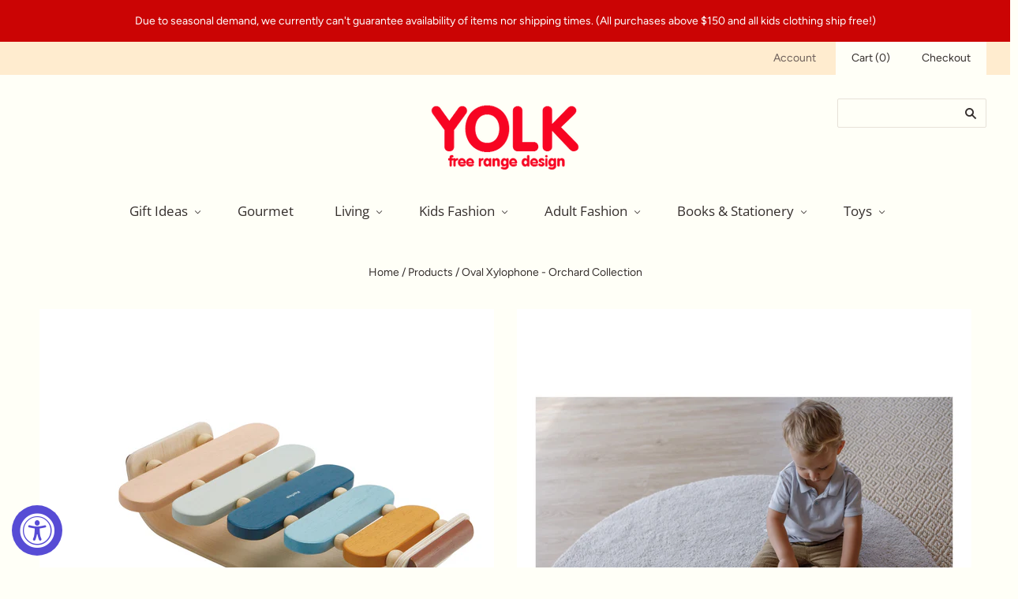

--- FILE ---
content_type: text/html; charset=utf-8
request_url: https://shopyolk.com/products/oval-xylophone-orchard-collection
body_size: 19958
content:
<!doctype html>
<html
  lang="en"
    class="
    no-js
    loading
  "
>
<head>

  <meta charset="utf-8">
  <meta http-equiv="X-UA-Compatible" content="IE=edge,chrome=1">

  <title>
    Oval Xylophone - Orchard Collection

    

    

    
      &#8211; Yolk | free range design
    
  </title>

  
    <meta name="description" content="12 mths+" />
  

  
    <link rel="shortcut icon" href="//shopyolk.com/cdn/shop/files/yolk-favicon_32x32.png?v=1614292762" type="image/png" />
  

  
    <link rel="canonical" href="https://shopyolk.com/products/oval-xylophone-orchard-collection" />
  
  <meta name="viewport" content="width=device-width,initial-scale=1" />

  <script>window.performance && window.performance.mark && window.performance.mark('shopify.content_for_header.start');</script><meta id="shopify-digital-wallet" name="shopify-digital-wallet" content="/5407899717/digital_wallets/dialog">
<meta name="shopify-checkout-api-token" content="cbeeb416e90fffe166bdba5a31634a60">
<link rel="alternate" type="application/json+oembed" href="https://shopyolk.com/products/oval-xylophone-orchard-collection.oembed">
<script async="async" src="/checkouts/internal/preloads.js?locale=en-US"></script>
<link rel="preconnect" href="https://shop.app" crossorigin="anonymous">
<script async="async" src="https://shop.app/checkouts/internal/preloads.js?locale=en-US&shop_id=5407899717" crossorigin="anonymous"></script>
<script id="apple-pay-shop-capabilities" type="application/json">{"shopId":5407899717,"countryCode":"US","currencyCode":"USD","merchantCapabilities":["supports3DS"],"merchantId":"gid:\/\/shopify\/Shop\/5407899717","merchantName":"Yolk | free range design","requiredBillingContactFields":["postalAddress","email"],"requiredShippingContactFields":["postalAddress","email"],"shippingType":"shipping","supportedNetworks":["visa","masterCard","amex","discover","elo","jcb"],"total":{"type":"pending","label":"Yolk | free range design","amount":"1.00"},"shopifyPaymentsEnabled":true,"supportsSubscriptions":true}</script>
<script id="shopify-features" type="application/json">{"accessToken":"cbeeb416e90fffe166bdba5a31634a60","betas":["rich-media-storefront-analytics"],"domain":"shopyolk.com","predictiveSearch":true,"shopId":5407899717,"locale":"en"}</script>
<script>var Shopify = Shopify || {};
Shopify.shop = "yolk-design-store.myshopify.com";
Shopify.locale = "en";
Shopify.currency = {"active":"USD","rate":"1.0"};
Shopify.country = "US";
Shopify.theme = {"name":"Grid (Jun-26-2019)","id":73094561861,"schema_name":"Grid","schema_version":"4.5.0","theme_store_id":null,"role":"main"};
Shopify.theme.handle = "null";
Shopify.theme.style = {"id":null,"handle":null};
Shopify.cdnHost = "shopyolk.com/cdn";
Shopify.routes = Shopify.routes || {};
Shopify.routes.root = "/";</script>
<script type="module">!function(o){(o.Shopify=o.Shopify||{}).modules=!0}(window);</script>
<script>!function(o){function n(){var o=[];function n(){o.push(Array.prototype.slice.apply(arguments))}return n.q=o,n}var t=o.Shopify=o.Shopify||{};t.loadFeatures=n(),t.autoloadFeatures=n()}(window);</script>
<script>
  window.ShopifyPay = window.ShopifyPay || {};
  window.ShopifyPay.apiHost = "shop.app\/pay";
  window.ShopifyPay.redirectState = null;
</script>
<script id="shop-js-analytics" type="application/json">{"pageType":"product"}</script>
<script defer="defer" async type="module" src="//shopyolk.com/cdn/shopifycloud/shop-js/modules/v2/client.init-shop-cart-sync_BApSsMSl.en.esm.js"></script>
<script defer="defer" async type="module" src="//shopyolk.com/cdn/shopifycloud/shop-js/modules/v2/chunk.common_CBoos6YZ.esm.js"></script>
<script type="module">
  await import("//shopyolk.com/cdn/shopifycloud/shop-js/modules/v2/client.init-shop-cart-sync_BApSsMSl.en.esm.js");
await import("//shopyolk.com/cdn/shopifycloud/shop-js/modules/v2/chunk.common_CBoos6YZ.esm.js");

  window.Shopify.SignInWithShop?.initShopCartSync?.({"fedCMEnabled":true,"windoidEnabled":true});

</script>
<script>
  window.Shopify = window.Shopify || {};
  if (!window.Shopify.featureAssets) window.Shopify.featureAssets = {};
  window.Shopify.featureAssets['shop-js'] = {"shop-cart-sync":["modules/v2/client.shop-cart-sync_DJczDl9f.en.esm.js","modules/v2/chunk.common_CBoos6YZ.esm.js"],"init-fed-cm":["modules/v2/client.init-fed-cm_BzwGC0Wi.en.esm.js","modules/v2/chunk.common_CBoos6YZ.esm.js"],"init-windoid":["modules/v2/client.init-windoid_BS26ThXS.en.esm.js","modules/v2/chunk.common_CBoos6YZ.esm.js"],"shop-cash-offers":["modules/v2/client.shop-cash-offers_DthCPNIO.en.esm.js","modules/v2/chunk.common_CBoos6YZ.esm.js","modules/v2/chunk.modal_Bu1hFZFC.esm.js"],"shop-button":["modules/v2/client.shop-button_D_JX508o.en.esm.js","modules/v2/chunk.common_CBoos6YZ.esm.js"],"init-shop-email-lookup-coordinator":["modules/v2/client.init-shop-email-lookup-coordinator_DFwWcvrS.en.esm.js","modules/v2/chunk.common_CBoos6YZ.esm.js"],"shop-toast-manager":["modules/v2/client.shop-toast-manager_tEhgP2F9.en.esm.js","modules/v2/chunk.common_CBoos6YZ.esm.js"],"shop-login-button":["modules/v2/client.shop-login-button_DwLgFT0K.en.esm.js","modules/v2/chunk.common_CBoos6YZ.esm.js","modules/v2/chunk.modal_Bu1hFZFC.esm.js"],"avatar":["modules/v2/client.avatar_BTnouDA3.en.esm.js"],"init-shop-cart-sync":["modules/v2/client.init-shop-cart-sync_BApSsMSl.en.esm.js","modules/v2/chunk.common_CBoos6YZ.esm.js"],"pay-button":["modules/v2/client.pay-button_BuNmcIr_.en.esm.js","modules/v2/chunk.common_CBoos6YZ.esm.js"],"init-shop-for-new-customer-accounts":["modules/v2/client.init-shop-for-new-customer-accounts_DrjXSI53.en.esm.js","modules/v2/client.shop-login-button_DwLgFT0K.en.esm.js","modules/v2/chunk.common_CBoos6YZ.esm.js","modules/v2/chunk.modal_Bu1hFZFC.esm.js"],"init-customer-accounts-sign-up":["modules/v2/client.init-customer-accounts-sign-up_TlVCiykN.en.esm.js","modules/v2/client.shop-login-button_DwLgFT0K.en.esm.js","modules/v2/chunk.common_CBoos6YZ.esm.js","modules/v2/chunk.modal_Bu1hFZFC.esm.js"],"shop-follow-button":["modules/v2/client.shop-follow-button_C5D3XtBb.en.esm.js","modules/v2/chunk.common_CBoos6YZ.esm.js","modules/v2/chunk.modal_Bu1hFZFC.esm.js"],"checkout-modal":["modules/v2/client.checkout-modal_8TC_1FUY.en.esm.js","modules/v2/chunk.common_CBoos6YZ.esm.js","modules/v2/chunk.modal_Bu1hFZFC.esm.js"],"init-customer-accounts":["modules/v2/client.init-customer-accounts_C0Oh2ljF.en.esm.js","modules/v2/client.shop-login-button_DwLgFT0K.en.esm.js","modules/v2/chunk.common_CBoos6YZ.esm.js","modules/v2/chunk.modal_Bu1hFZFC.esm.js"],"lead-capture":["modules/v2/client.lead-capture_Cq0gfm7I.en.esm.js","modules/v2/chunk.common_CBoos6YZ.esm.js","modules/v2/chunk.modal_Bu1hFZFC.esm.js"],"shop-login":["modules/v2/client.shop-login_BmtnoEUo.en.esm.js","modules/v2/chunk.common_CBoos6YZ.esm.js","modules/v2/chunk.modal_Bu1hFZFC.esm.js"],"payment-terms":["modules/v2/client.payment-terms_BHOWV7U_.en.esm.js","modules/v2/chunk.common_CBoos6YZ.esm.js","modules/v2/chunk.modal_Bu1hFZFC.esm.js"]};
</script>
<script>(function() {
  var isLoaded = false;
  function asyncLoad() {
    if (isLoaded) return;
    isLoaded = true;
    var urls = ["https:\/\/chimpstatic.com\/mcjs-connected\/js\/users\/fbf23c6db1d54556de5dd6568\/48111065031d2c52f462a3aea.js?shop=yolk-design-store.myshopify.com","https:\/\/accessibly.app\/public\/widget\/run.js?shop=yolk-design-store.myshopify.com","https:\/\/cdn.hextom.com\/js\/freeshippingbar.js?shop=yolk-design-store.myshopify.com"];
    for (var i = 0; i < urls.length; i++) {
      var s = document.createElement('script');
      s.type = 'text/javascript';
      s.async = true;
      s.src = urls[i];
      var x = document.getElementsByTagName('script')[0];
      x.parentNode.insertBefore(s, x);
    }
  };
  if(window.attachEvent) {
    window.attachEvent('onload', asyncLoad);
  } else {
    window.addEventListener('load', asyncLoad, false);
  }
})();</script>
<script id="__st">var __st={"a":5407899717,"offset":-28800,"reqid":"ac345a3f-d444-4924-92f1-70f942b4ac2a-1768893435","pageurl":"shopyolk.com\/products\/oval-xylophone-orchard-collection","u":"149ae33f54cb","p":"product","rtyp":"product","rid":6788769349698};</script>
<script>window.ShopifyPaypalV4VisibilityTracking = true;</script>
<script id="captcha-bootstrap">!function(){'use strict';const t='contact',e='account',n='new_comment',o=[[t,t],['blogs',n],['comments',n],[t,'customer']],c=[[e,'customer_login'],[e,'guest_login'],[e,'recover_customer_password'],[e,'create_customer']],r=t=>t.map((([t,e])=>`form[action*='/${t}']:not([data-nocaptcha='true']) input[name='form_type'][value='${e}']`)).join(','),a=t=>()=>t?[...document.querySelectorAll(t)].map((t=>t.form)):[];function s(){const t=[...o],e=r(t);return a(e)}const i='password',u='form_key',d=['recaptcha-v3-token','g-recaptcha-response','h-captcha-response',i],f=()=>{try{return window.sessionStorage}catch{return}},m='__shopify_v',_=t=>t.elements[u];function p(t,e,n=!1){try{const o=window.sessionStorage,c=JSON.parse(o.getItem(e)),{data:r}=function(t){const{data:e,action:n}=t;return t[m]||n?{data:e,action:n}:{data:t,action:n}}(c);for(const[e,n]of Object.entries(r))t.elements[e]&&(t.elements[e].value=n);n&&o.removeItem(e)}catch(o){console.error('form repopulation failed',{error:o})}}const l='form_type',E='cptcha';function T(t){t.dataset[E]=!0}const w=window,h=w.document,L='Shopify',v='ce_forms',y='captcha';let A=!1;((t,e)=>{const n=(g='f06e6c50-85a8-45c8-87d0-21a2b65856fe',I='https://cdn.shopify.com/shopifycloud/storefront-forms-hcaptcha/ce_storefront_forms_captcha_hcaptcha.v1.5.2.iife.js',D={infoText:'Protected by hCaptcha',privacyText:'Privacy',termsText:'Terms'},(t,e,n)=>{const o=w[L][v],c=o.bindForm;if(c)return c(t,g,e,D).then(n);var r;o.q.push([[t,g,e,D],n]),r=I,A||(h.body.append(Object.assign(h.createElement('script'),{id:'captcha-provider',async:!0,src:r})),A=!0)});var g,I,D;w[L]=w[L]||{},w[L][v]=w[L][v]||{},w[L][v].q=[],w[L][y]=w[L][y]||{},w[L][y].protect=function(t,e){n(t,void 0,e),T(t)},Object.freeze(w[L][y]),function(t,e,n,w,h,L){const[v,y,A,g]=function(t,e,n){const i=e?o:[],u=t?c:[],d=[...i,...u],f=r(d),m=r(i),_=r(d.filter((([t,e])=>n.includes(e))));return[a(f),a(m),a(_),s()]}(w,h,L),I=t=>{const e=t.target;return e instanceof HTMLFormElement?e:e&&e.form},D=t=>v().includes(t);t.addEventListener('submit',(t=>{const e=I(t);if(!e)return;const n=D(e)&&!e.dataset.hcaptchaBound&&!e.dataset.recaptchaBound,o=_(e),c=g().includes(e)&&(!o||!o.value);(n||c)&&t.preventDefault(),c&&!n&&(function(t){try{if(!f())return;!function(t){const e=f();if(!e)return;const n=_(t);if(!n)return;const o=n.value;o&&e.removeItem(o)}(t);const e=Array.from(Array(32),(()=>Math.random().toString(36)[2])).join('');!function(t,e){_(t)||t.append(Object.assign(document.createElement('input'),{type:'hidden',name:u})),t.elements[u].value=e}(t,e),function(t,e){const n=f();if(!n)return;const o=[...t.querySelectorAll(`input[type='${i}']`)].map((({name:t})=>t)),c=[...d,...o],r={};for(const[a,s]of new FormData(t).entries())c.includes(a)||(r[a]=s);n.setItem(e,JSON.stringify({[m]:1,action:t.action,data:r}))}(t,e)}catch(e){console.error('failed to persist form',e)}}(e),e.submit())}));const S=(t,e)=>{t&&!t.dataset[E]&&(n(t,e.some((e=>e===t))),T(t))};for(const o of['focusin','change'])t.addEventListener(o,(t=>{const e=I(t);D(e)&&S(e,y())}));const B=e.get('form_key'),M=e.get(l),P=B&&M;t.addEventListener('DOMContentLoaded',(()=>{const t=y();if(P)for(const e of t)e.elements[l].value===M&&p(e,B);[...new Set([...A(),...v().filter((t=>'true'===t.dataset.shopifyCaptcha))])].forEach((e=>S(e,t)))}))}(h,new URLSearchParams(w.location.search),n,t,e,['guest_login'])})(!1,!0)}();</script>
<script integrity="sha256-4kQ18oKyAcykRKYeNunJcIwy7WH5gtpwJnB7kiuLZ1E=" data-source-attribution="shopify.loadfeatures" defer="defer" src="//shopyolk.com/cdn/shopifycloud/storefront/assets/storefront/load_feature-a0a9edcb.js" crossorigin="anonymous"></script>
<script crossorigin="anonymous" defer="defer" src="//shopyolk.com/cdn/shopifycloud/storefront/assets/shopify_pay/storefront-65b4c6d7.js?v=20250812"></script>
<script data-source-attribution="shopify.dynamic_checkout.dynamic.init">var Shopify=Shopify||{};Shopify.PaymentButton=Shopify.PaymentButton||{isStorefrontPortableWallets:!0,init:function(){window.Shopify.PaymentButton.init=function(){};var t=document.createElement("script");t.src="https://shopyolk.com/cdn/shopifycloud/portable-wallets/latest/portable-wallets.en.js",t.type="module",document.head.appendChild(t)}};
</script>
<script data-source-attribution="shopify.dynamic_checkout.buyer_consent">
  function portableWalletsHideBuyerConsent(e){var t=document.getElementById("shopify-buyer-consent"),n=document.getElementById("shopify-subscription-policy-button");t&&n&&(t.classList.add("hidden"),t.setAttribute("aria-hidden","true"),n.removeEventListener("click",e))}function portableWalletsShowBuyerConsent(e){var t=document.getElementById("shopify-buyer-consent"),n=document.getElementById("shopify-subscription-policy-button");t&&n&&(t.classList.remove("hidden"),t.removeAttribute("aria-hidden"),n.addEventListener("click",e))}window.Shopify?.PaymentButton&&(window.Shopify.PaymentButton.hideBuyerConsent=portableWalletsHideBuyerConsent,window.Shopify.PaymentButton.showBuyerConsent=portableWalletsShowBuyerConsent);
</script>
<script data-source-attribution="shopify.dynamic_checkout.cart.bootstrap">document.addEventListener("DOMContentLoaded",(function(){function t(){return document.querySelector("shopify-accelerated-checkout-cart, shopify-accelerated-checkout")}if(t())Shopify.PaymentButton.init();else{new MutationObserver((function(e,n){t()&&(Shopify.PaymentButton.init(),n.disconnect())})).observe(document.body,{childList:!0,subtree:!0})}}));
</script>
<link id="shopify-accelerated-checkout-styles" rel="stylesheet" media="screen" href="https://shopyolk.com/cdn/shopifycloud/portable-wallets/latest/accelerated-checkout-backwards-compat.css" crossorigin="anonymous">
<style id="shopify-accelerated-checkout-cart">
        #shopify-buyer-consent {
  margin-top: 1em;
  display: inline-block;
  width: 100%;
}

#shopify-buyer-consent.hidden {
  display: none;
}

#shopify-subscription-policy-button {
  background: none;
  border: none;
  padding: 0;
  text-decoration: underline;
  font-size: inherit;
  cursor: pointer;
}

#shopify-subscription-policy-button::before {
  box-shadow: none;
}

      </style>

<script>window.performance && window.performance.mark && window.performance.mark('shopify.content_for_header.end');</script>

  
  















<meta property="og:site_name" content="Yolk | free range design">
<meta property="og:url" content="https://shopyolk.com/products/oval-xylophone-orchard-collection">
<meta property="og:title" content="Oval Xylophone - Orchard Collection">
<meta property="og:type" content="website">
<meta property="og:description" content="12 mths+">




    
    
    

    
    
    <meta
      property="og:image"
      content="https://shopyolk.com/cdn/shop/products/tendresse-xylophone_1200x1200.jpg?v=1660604146"
    />
    <meta
      property="og:image:secure_url"
      content="https://shopyolk.com/cdn/shop/products/tendresse-xylophone_1200x1200.jpg?v=1660604146"
    />
    <meta property="og:image:width" content="1200" />
    <meta property="og:image:height" content="1200" />
    
    
    <meta property="og:image:alt" content="Oval Xylophone - Orchard Collection" />
  









  <meta name="twitter:site" content="@yolksilverlake">








<meta name="twitter:title" content="Oval Xylophone - Orchard Collection">
<meta name="twitter:description" content="12 mths+">


    
    
    
      
      
      <meta name="twitter:card" content="summary">
    
    
    <meta
      property="twitter:image"
      content="https://shopyolk.com/cdn/shop/products/tendresse-xylophone_1200x1200_crop_center.jpg?v=1660604146"
    />
    <meta property="twitter:image:width" content="1200" />
    <meta property="twitter:image:height" content="1200" />
    
    
    <meta property="twitter:image:alt" content="Oval Xylophone - Orchard Collection" />
  



  <!-- Theme CSS -->
  <link href="//shopyolk.com/cdn/shop/t/7/assets/theme.scss.css?v=183331970129315453111759259335" rel="stylesheet" type="text/css" media="all" />

  

  <!-- Third Party JS Libraries -->
  <script src="//shopyolk.com/cdn/shop/t/7/assets/modernizr-2.8.2.min.js?v=38612161053245547031561524266" type="text/javascript"></script>

  <!-- Theme object -->
  <script>
  var Theme = {};
  Theme.version = "4.5.0";

  Theme.currency = 'USD';
  Theme.defaultCurrency = 'USD';
  Theme.moneyFormat = "${{amount}}";
  Theme.moneyFormatCurrency = "${{amount}} USD";

  Theme.pleaseSelectText = "Please Select";

  Theme.addToCartSuccess = "**product** has been successfully added to your **cart_link**. Feel free to **continue_link** or **checkout_link**.";

  

  Theme.shippingCalculator = true;
  Theme.shippingButton = "Calculate shipping";
  Theme.shippingDisabled = "Calculating...";

  

  Theme.shippingCalcErrorMessage = "Error: zip / postal code **error_message**";
  Theme.shippingCalcMultiRates = "There are **number_of_rates** shipping rates available for **address**, starting at **rate**.";
  Theme.shippingCalcOneRate = "There is one shipping rate available for **address**.";
  Theme.shippingCalcNoRates = "We do not ship to this destination.";
  Theme.shippingCalcRateValues = "**rate_title** at **rate**";

  
</script>


  <script>
    window.products = {};
  </script>

<link href="https://monorail-edge.shopifysvc.com" rel="dns-prefetch">
<script>(function(){if ("sendBeacon" in navigator && "performance" in window) {try {var session_token_from_headers = performance.getEntriesByType('navigation')[0].serverTiming.find(x => x.name == '_s').description;} catch {var session_token_from_headers = undefined;}var session_cookie_matches = document.cookie.match(/_shopify_s=([^;]*)/);var session_token_from_cookie = session_cookie_matches && session_cookie_matches.length === 2 ? session_cookie_matches[1] : "";var session_token = session_token_from_headers || session_token_from_cookie || "";function handle_abandonment_event(e) {var entries = performance.getEntries().filter(function(entry) {return /monorail-edge.shopifysvc.com/.test(entry.name);});if (!window.abandonment_tracked && entries.length === 0) {window.abandonment_tracked = true;var currentMs = Date.now();var navigation_start = performance.timing.navigationStart;var payload = {shop_id: 5407899717,url: window.location.href,navigation_start,duration: currentMs - navigation_start,session_token,page_type: "product"};window.navigator.sendBeacon("https://monorail-edge.shopifysvc.com/v1/produce", JSON.stringify({schema_id: "online_store_buyer_site_abandonment/1.1",payload: payload,metadata: {event_created_at_ms: currentMs,event_sent_at_ms: currentMs}}));}}window.addEventListener('pagehide', handle_abandonment_event);}}());</script>
<script id="web-pixels-manager-setup">(function e(e,d,r,n,o){if(void 0===o&&(o={}),!Boolean(null===(a=null===(i=window.Shopify)||void 0===i?void 0:i.analytics)||void 0===a?void 0:a.replayQueue)){var i,a;window.Shopify=window.Shopify||{};var t=window.Shopify;t.analytics=t.analytics||{};var s=t.analytics;s.replayQueue=[],s.publish=function(e,d,r){return s.replayQueue.push([e,d,r]),!0};try{self.performance.mark("wpm:start")}catch(e){}var l=function(){var e={modern:/Edge?\/(1{2}[4-9]|1[2-9]\d|[2-9]\d{2}|\d{4,})\.\d+(\.\d+|)|Firefox\/(1{2}[4-9]|1[2-9]\d|[2-9]\d{2}|\d{4,})\.\d+(\.\d+|)|Chrom(ium|e)\/(9{2}|\d{3,})\.\d+(\.\d+|)|(Maci|X1{2}).+ Version\/(15\.\d+|(1[6-9]|[2-9]\d|\d{3,})\.\d+)([,.]\d+|)( \(\w+\)|)( Mobile\/\w+|) Safari\/|Chrome.+OPR\/(9{2}|\d{3,})\.\d+\.\d+|(CPU[ +]OS|iPhone[ +]OS|CPU[ +]iPhone|CPU IPhone OS|CPU iPad OS)[ +]+(15[._]\d+|(1[6-9]|[2-9]\d|\d{3,})[._]\d+)([._]\d+|)|Android:?[ /-](13[3-9]|1[4-9]\d|[2-9]\d{2}|\d{4,})(\.\d+|)(\.\d+|)|Android.+Firefox\/(13[5-9]|1[4-9]\d|[2-9]\d{2}|\d{4,})\.\d+(\.\d+|)|Android.+Chrom(ium|e)\/(13[3-9]|1[4-9]\d|[2-9]\d{2}|\d{4,})\.\d+(\.\d+|)|SamsungBrowser\/([2-9]\d|\d{3,})\.\d+/,legacy:/Edge?\/(1[6-9]|[2-9]\d|\d{3,})\.\d+(\.\d+|)|Firefox\/(5[4-9]|[6-9]\d|\d{3,})\.\d+(\.\d+|)|Chrom(ium|e)\/(5[1-9]|[6-9]\d|\d{3,})\.\d+(\.\d+|)([\d.]+$|.*Safari\/(?![\d.]+ Edge\/[\d.]+$))|(Maci|X1{2}).+ Version\/(10\.\d+|(1[1-9]|[2-9]\d|\d{3,})\.\d+)([,.]\d+|)( \(\w+\)|)( Mobile\/\w+|) Safari\/|Chrome.+OPR\/(3[89]|[4-9]\d|\d{3,})\.\d+\.\d+|(CPU[ +]OS|iPhone[ +]OS|CPU[ +]iPhone|CPU IPhone OS|CPU iPad OS)[ +]+(10[._]\d+|(1[1-9]|[2-9]\d|\d{3,})[._]\d+)([._]\d+|)|Android:?[ /-](13[3-9]|1[4-9]\d|[2-9]\d{2}|\d{4,})(\.\d+|)(\.\d+|)|Mobile Safari.+OPR\/([89]\d|\d{3,})\.\d+\.\d+|Android.+Firefox\/(13[5-9]|1[4-9]\d|[2-9]\d{2}|\d{4,})\.\d+(\.\d+|)|Android.+Chrom(ium|e)\/(13[3-9]|1[4-9]\d|[2-9]\d{2}|\d{4,})\.\d+(\.\d+|)|Android.+(UC? ?Browser|UCWEB|U3)[ /]?(15\.([5-9]|\d{2,})|(1[6-9]|[2-9]\d|\d{3,})\.\d+)\.\d+|SamsungBrowser\/(5\.\d+|([6-9]|\d{2,})\.\d+)|Android.+MQ{2}Browser\/(14(\.(9|\d{2,})|)|(1[5-9]|[2-9]\d|\d{3,})(\.\d+|))(\.\d+|)|K[Aa][Ii]OS\/(3\.\d+|([4-9]|\d{2,})\.\d+)(\.\d+|)/},d=e.modern,r=e.legacy,n=navigator.userAgent;return n.match(d)?"modern":n.match(r)?"legacy":"unknown"}(),u="modern"===l?"modern":"legacy",c=(null!=n?n:{modern:"",legacy:""})[u],f=function(e){return[e.baseUrl,"/wpm","/b",e.hashVersion,"modern"===e.buildTarget?"m":"l",".js"].join("")}({baseUrl:d,hashVersion:r,buildTarget:u}),m=function(e){var d=e.version,r=e.bundleTarget,n=e.surface,o=e.pageUrl,i=e.monorailEndpoint;return{emit:function(e){var a=e.status,t=e.errorMsg,s=(new Date).getTime(),l=JSON.stringify({metadata:{event_sent_at_ms:s},events:[{schema_id:"web_pixels_manager_load/3.1",payload:{version:d,bundle_target:r,page_url:o,status:a,surface:n,error_msg:t},metadata:{event_created_at_ms:s}}]});if(!i)return console&&console.warn&&console.warn("[Web Pixels Manager] No Monorail endpoint provided, skipping logging."),!1;try{return self.navigator.sendBeacon.bind(self.navigator)(i,l)}catch(e){}var u=new XMLHttpRequest;try{return u.open("POST",i,!0),u.setRequestHeader("Content-Type","text/plain"),u.send(l),!0}catch(e){return console&&console.warn&&console.warn("[Web Pixels Manager] Got an unhandled error while logging to Monorail."),!1}}}}({version:r,bundleTarget:l,surface:e.surface,pageUrl:self.location.href,monorailEndpoint:e.monorailEndpoint});try{o.browserTarget=l,function(e){var d=e.src,r=e.async,n=void 0===r||r,o=e.onload,i=e.onerror,a=e.sri,t=e.scriptDataAttributes,s=void 0===t?{}:t,l=document.createElement("script"),u=document.querySelector("head"),c=document.querySelector("body");if(l.async=n,l.src=d,a&&(l.integrity=a,l.crossOrigin="anonymous"),s)for(var f in s)if(Object.prototype.hasOwnProperty.call(s,f))try{l.dataset[f]=s[f]}catch(e){}if(o&&l.addEventListener("load",o),i&&l.addEventListener("error",i),u)u.appendChild(l);else{if(!c)throw new Error("Did not find a head or body element to append the script");c.appendChild(l)}}({src:f,async:!0,onload:function(){if(!function(){var e,d;return Boolean(null===(d=null===(e=window.Shopify)||void 0===e?void 0:e.analytics)||void 0===d?void 0:d.initialized)}()){var d=window.webPixelsManager.init(e)||void 0;if(d){var r=window.Shopify.analytics;r.replayQueue.forEach((function(e){var r=e[0],n=e[1],o=e[2];d.publishCustomEvent(r,n,o)})),r.replayQueue=[],r.publish=d.publishCustomEvent,r.visitor=d.visitor,r.initialized=!0}}},onerror:function(){return m.emit({status:"failed",errorMsg:"".concat(f," has failed to load")})},sri:function(e){var d=/^sha384-[A-Za-z0-9+/=]+$/;return"string"==typeof e&&d.test(e)}(c)?c:"",scriptDataAttributes:o}),m.emit({status:"loading"})}catch(e){m.emit({status:"failed",errorMsg:(null==e?void 0:e.message)||"Unknown error"})}}})({shopId: 5407899717,storefrontBaseUrl: "https://shopyolk.com",extensionsBaseUrl: "https://extensions.shopifycdn.com/cdn/shopifycloud/web-pixels-manager",monorailEndpoint: "https://monorail-edge.shopifysvc.com/unstable/produce_batch",surface: "storefront-renderer",enabledBetaFlags: ["2dca8a86"],webPixelsConfigList: [{"id":"108331074","eventPayloadVersion":"v1","runtimeContext":"LAX","scriptVersion":"1","type":"CUSTOM","privacyPurposes":["ANALYTICS"],"name":"Google Analytics tag (migrated)"},{"id":"shopify-app-pixel","configuration":"{}","eventPayloadVersion":"v1","runtimeContext":"STRICT","scriptVersion":"0450","apiClientId":"shopify-pixel","type":"APP","privacyPurposes":["ANALYTICS","MARKETING"]},{"id":"shopify-custom-pixel","eventPayloadVersion":"v1","runtimeContext":"LAX","scriptVersion":"0450","apiClientId":"shopify-pixel","type":"CUSTOM","privacyPurposes":["ANALYTICS","MARKETING"]}],isMerchantRequest: false,initData: {"shop":{"name":"Yolk | free range design","paymentSettings":{"currencyCode":"USD"},"myshopifyDomain":"yolk-design-store.myshopify.com","countryCode":"US","storefrontUrl":"https:\/\/shopyolk.com"},"customer":null,"cart":null,"checkout":null,"productVariants":[{"price":{"amount":34.0,"currencyCode":"USD"},"product":{"title":"Oval Xylophone - Orchard Collection","vendor":"Plan Toys","id":"6788769349698","untranslatedTitle":"Oval Xylophone - Orchard Collection","url":"\/products\/oval-xylophone-orchard-collection","type":"Toys"},"id":"39899662909506","image":{"src":"\/\/shopyolk.com\/cdn\/shop\/products\/tendresse-xylophone.jpg?v=1660604146"},"sku":"58401","title":"Default Title","untranslatedTitle":"Default Title"}],"purchasingCompany":null},},"https://shopyolk.com/cdn","fcfee988w5aeb613cpc8e4bc33m6693e112",{"modern":"","legacy":""},{"shopId":"5407899717","storefrontBaseUrl":"https:\/\/shopyolk.com","extensionBaseUrl":"https:\/\/extensions.shopifycdn.com\/cdn\/shopifycloud\/web-pixels-manager","surface":"storefront-renderer","enabledBetaFlags":"[\"2dca8a86\"]","isMerchantRequest":"false","hashVersion":"fcfee988w5aeb613cpc8e4bc33m6693e112","publish":"custom","events":"[[\"page_viewed\",{}],[\"product_viewed\",{\"productVariant\":{\"price\":{\"amount\":34.0,\"currencyCode\":\"USD\"},\"product\":{\"title\":\"Oval Xylophone - Orchard Collection\",\"vendor\":\"Plan Toys\",\"id\":\"6788769349698\",\"untranslatedTitle\":\"Oval Xylophone - Orchard Collection\",\"url\":\"\/products\/oval-xylophone-orchard-collection\",\"type\":\"Toys\"},\"id\":\"39899662909506\",\"image\":{\"src\":\"\/\/shopyolk.com\/cdn\/shop\/products\/tendresse-xylophone.jpg?v=1660604146\"},\"sku\":\"58401\",\"title\":\"Default Title\",\"untranslatedTitle\":\"Default Title\"}}]]"});</script><script>
  window.ShopifyAnalytics = window.ShopifyAnalytics || {};
  window.ShopifyAnalytics.meta = window.ShopifyAnalytics.meta || {};
  window.ShopifyAnalytics.meta.currency = 'USD';
  var meta = {"product":{"id":6788769349698,"gid":"gid:\/\/shopify\/Product\/6788769349698","vendor":"Plan Toys","type":"Toys","handle":"oval-xylophone-orchard-collection","variants":[{"id":39899662909506,"price":3400,"name":"Oval Xylophone - Orchard Collection","public_title":null,"sku":"58401"}],"remote":false},"page":{"pageType":"product","resourceType":"product","resourceId":6788769349698,"requestId":"ac345a3f-d444-4924-92f1-70f942b4ac2a-1768893435"}};
  for (var attr in meta) {
    window.ShopifyAnalytics.meta[attr] = meta[attr];
  }
</script>
<script class="analytics">
  (function () {
    var customDocumentWrite = function(content) {
      var jquery = null;

      if (window.jQuery) {
        jquery = window.jQuery;
      } else if (window.Checkout && window.Checkout.$) {
        jquery = window.Checkout.$;
      }

      if (jquery) {
        jquery('body').append(content);
      }
    };

    var hasLoggedConversion = function(token) {
      if (token) {
        return document.cookie.indexOf('loggedConversion=' + token) !== -1;
      }
      return false;
    }

    var setCookieIfConversion = function(token) {
      if (token) {
        var twoMonthsFromNow = new Date(Date.now());
        twoMonthsFromNow.setMonth(twoMonthsFromNow.getMonth() + 2);

        document.cookie = 'loggedConversion=' + token + '; expires=' + twoMonthsFromNow;
      }
    }

    var trekkie = window.ShopifyAnalytics.lib = window.trekkie = window.trekkie || [];
    if (trekkie.integrations) {
      return;
    }
    trekkie.methods = [
      'identify',
      'page',
      'ready',
      'track',
      'trackForm',
      'trackLink'
    ];
    trekkie.factory = function(method) {
      return function() {
        var args = Array.prototype.slice.call(arguments);
        args.unshift(method);
        trekkie.push(args);
        return trekkie;
      };
    };
    for (var i = 0; i < trekkie.methods.length; i++) {
      var key = trekkie.methods[i];
      trekkie[key] = trekkie.factory(key);
    }
    trekkie.load = function(config) {
      trekkie.config = config || {};
      trekkie.config.initialDocumentCookie = document.cookie;
      var first = document.getElementsByTagName('script')[0];
      var script = document.createElement('script');
      script.type = 'text/javascript';
      script.onerror = function(e) {
        var scriptFallback = document.createElement('script');
        scriptFallback.type = 'text/javascript';
        scriptFallback.onerror = function(error) {
                var Monorail = {
      produce: function produce(monorailDomain, schemaId, payload) {
        var currentMs = new Date().getTime();
        var event = {
          schema_id: schemaId,
          payload: payload,
          metadata: {
            event_created_at_ms: currentMs,
            event_sent_at_ms: currentMs
          }
        };
        return Monorail.sendRequest("https://" + monorailDomain + "/v1/produce", JSON.stringify(event));
      },
      sendRequest: function sendRequest(endpointUrl, payload) {
        // Try the sendBeacon API
        if (window && window.navigator && typeof window.navigator.sendBeacon === 'function' && typeof window.Blob === 'function' && !Monorail.isIos12()) {
          var blobData = new window.Blob([payload], {
            type: 'text/plain'
          });

          if (window.navigator.sendBeacon(endpointUrl, blobData)) {
            return true;
          } // sendBeacon was not successful

        } // XHR beacon

        var xhr = new XMLHttpRequest();

        try {
          xhr.open('POST', endpointUrl);
          xhr.setRequestHeader('Content-Type', 'text/plain');
          xhr.send(payload);
        } catch (e) {
          console.log(e);
        }

        return false;
      },
      isIos12: function isIos12() {
        return window.navigator.userAgent.lastIndexOf('iPhone; CPU iPhone OS 12_') !== -1 || window.navigator.userAgent.lastIndexOf('iPad; CPU OS 12_') !== -1;
      }
    };
    Monorail.produce('monorail-edge.shopifysvc.com',
      'trekkie_storefront_load_errors/1.1',
      {shop_id: 5407899717,
      theme_id: 73094561861,
      app_name: "storefront",
      context_url: window.location.href,
      source_url: "//shopyolk.com/cdn/s/trekkie.storefront.cd680fe47e6c39ca5d5df5f0a32d569bc48c0f27.min.js"});

        };
        scriptFallback.async = true;
        scriptFallback.src = '//shopyolk.com/cdn/s/trekkie.storefront.cd680fe47e6c39ca5d5df5f0a32d569bc48c0f27.min.js';
        first.parentNode.insertBefore(scriptFallback, first);
      };
      script.async = true;
      script.src = '//shopyolk.com/cdn/s/trekkie.storefront.cd680fe47e6c39ca5d5df5f0a32d569bc48c0f27.min.js';
      first.parentNode.insertBefore(script, first);
    };
    trekkie.load(
      {"Trekkie":{"appName":"storefront","development":false,"defaultAttributes":{"shopId":5407899717,"isMerchantRequest":null,"themeId":73094561861,"themeCityHash":"5141897487364355785","contentLanguage":"en","currency":"USD","eventMetadataId":"01eb1751-80f4-4d9c-9baa-23c88038158a"},"isServerSideCookieWritingEnabled":true,"monorailRegion":"shop_domain","enabledBetaFlags":["65f19447"]},"Session Attribution":{},"S2S":{"facebookCapiEnabled":false,"source":"trekkie-storefront-renderer","apiClientId":580111}}
    );

    var loaded = false;
    trekkie.ready(function() {
      if (loaded) return;
      loaded = true;

      window.ShopifyAnalytics.lib = window.trekkie;

      var originalDocumentWrite = document.write;
      document.write = customDocumentWrite;
      try { window.ShopifyAnalytics.merchantGoogleAnalytics.call(this); } catch(error) {};
      document.write = originalDocumentWrite;

      window.ShopifyAnalytics.lib.page(null,{"pageType":"product","resourceType":"product","resourceId":6788769349698,"requestId":"ac345a3f-d444-4924-92f1-70f942b4ac2a-1768893435","shopifyEmitted":true});

      var match = window.location.pathname.match(/checkouts\/(.+)\/(thank_you|post_purchase)/)
      var token = match? match[1]: undefined;
      if (!hasLoggedConversion(token)) {
        setCookieIfConversion(token);
        window.ShopifyAnalytics.lib.track("Viewed Product",{"currency":"USD","variantId":39899662909506,"productId":6788769349698,"productGid":"gid:\/\/shopify\/Product\/6788769349698","name":"Oval Xylophone - Orchard Collection","price":"34.00","sku":"58401","brand":"Plan Toys","variant":null,"category":"Toys","nonInteraction":true,"remote":false},undefined,undefined,{"shopifyEmitted":true});
      window.ShopifyAnalytics.lib.track("monorail:\/\/trekkie_storefront_viewed_product\/1.1",{"currency":"USD","variantId":39899662909506,"productId":6788769349698,"productGid":"gid:\/\/shopify\/Product\/6788769349698","name":"Oval Xylophone - Orchard Collection","price":"34.00","sku":"58401","brand":"Plan Toys","variant":null,"category":"Toys","nonInteraction":true,"remote":false,"referer":"https:\/\/shopyolk.com\/products\/oval-xylophone-orchard-collection"});
      }
    });


        var eventsListenerScript = document.createElement('script');
        eventsListenerScript.async = true;
        eventsListenerScript.src = "//shopyolk.com/cdn/shopifycloud/storefront/assets/shop_events_listener-3da45d37.js";
        document.getElementsByTagName('head')[0].appendChild(eventsListenerScript);

})();</script>
  <script>
  if (!window.ga || (window.ga && typeof window.ga !== 'function')) {
    window.ga = function ga() {
      (window.ga.q = window.ga.q || []).push(arguments);
      if (window.Shopify && window.Shopify.analytics && typeof window.Shopify.analytics.publish === 'function') {
        window.Shopify.analytics.publish("ga_stub_called", {}, {sendTo: "google_osp_migration"});
      }
      console.error("Shopify's Google Analytics stub called with:", Array.from(arguments), "\nSee https://help.shopify.com/manual/promoting-marketing/pixels/pixel-migration#google for more information.");
    };
    if (window.Shopify && window.Shopify.analytics && typeof window.Shopify.analytics.publish === 'function') {
      window.Shopify.analytics.publish("ga_stub_initialized", {}, {sendTo: "google_osp_migration"});
    }
  }
</script>
<script
  defer
  src="https://shopyolk.com/cdn/shopifycloud/perf-kit/shopify-perf-kit-3.0.4.min.js"
  data-application="storefront-renderer"
  data-shop-id="5407899717"
  data-render-region="gcp-us-central1"
  data-page-type="product"
  data-theme-instance-id="73094561861"
  data-theme-name="Grid"
  data-theme-version="4.5.0"
  data-monorail-region="shop_domain"
  data-resource-timing-sampling-rate="10"
  data-shs="true"
  data-shs-beacon="true"
  data-shs-export-with-fetch="true"
  data-shs-logs-sample-rate="1"
  data-shs-beacon-endpoint="https://shopyolk.com/api/collect"
></script>
</head>

<body
  class="
    template-product
    
  "
>
  










<script
  type="application/json"
  data-product-success-labels
>
  {
    "cartLink": "cart",
    "continueLink": "continue shopping",
    "checkoutLink": "check out",
    "cartHeaderText": "Cart",
    "cartQuantityText": "Qty",
    "cartPlaceholderImg": "\/\/shopyolk.com\/cdn\/shop\/t\/7\/assets\/no-image.svg?v=118457862165745330321561524266"
  }
</script>



<section
  class="quickshop"
  data-quickshop
  data-quickshop-settings-sha256="c134e95710a247c2eb3df617687e8b13ba11b208e3c062339f6bdac40ab224d6"
>
  <div class="quickshop-content" data-quickshop-content>
    <button class="quickshop-close" data-quickshop-close>
      <img alt="close quickshop" src="//shopyolk.com/cdn/shop/t/7/assets/close-icon.svg?v=10995484173163861811561524265">
    </button>

    <div class="quickshop-product" data-quickshop-product-inject></div>
  </div>

  <span class="spinner quickshop-spinner">
    <span></span>
    <span></span>
    <span></span>
  </span>
</section>


  <div id="shopify-section-pxs-announcement-bar" class="shopify-section"><script
  type="application/json"
  data-section-type="pxs-announcement-bar"
  data-section-id="pxs-announcement-bar"
></script>













<a
  class="pxs-announcement-bar"
  style="
    color: #ffffff;
    background-color: #cb0404
  "
  
    href="/pages/faq"
  
>
  

  
    <span class="pxs-announcement-bar-text-desktop">
      Due to seasonal demand, we currently can&#39;t guarantee availability of items nor shipping times. 
(All purchases above $150 and all kids clothing ship free!)
    </span>
  
</a>



</div>

  <div id="shopify-section-header" class="shopify-section"><script
  type="application/json"
  data-section-type="static-header"
  data-section-id="header"
  data-section-data
>
  {
    "stickyHeader": true,
    "compactCenter": "default"
  }
</script>
<section
  class="header header-layout-default   header-full-width    header-sticky-show-logo  "
  data-sticky-header
  
  data-section-id="header"
  data-section-type="header">
  <header
    class="main-header"
    role="banner"
    data-header-main
  >
    <div class="header-tools-wrapper">
      <div class="header-tools">

        <div class="aligned-left">
          <div id="coin-container"></div>
          <div data-header-currency-converter>
            
          </div>
        </div>

        <div class="aligned-right">
          
            <div class="customer-links">
              
                <a href="https://shopyolk.com/customer_authentication/redirect?locale=en&amp;region_country=US" id="customer_login_link">Account</a>
              
            </div>
          

          <div class="mini-cart-wrapper">
            <a class="cart-count" href="/cart" data-cart-count>
              <span class="cart-count-text">Cart</span>
              (<span class="cart-count-number">0</span>)
            </a>

            <div class="mini-cart empty">
  <div class="arrow"></div>

  <div class="mini-cart-item-wrapper">
    
    <article class="mini-cart-item cart-subtotal"><span class="subtotal-row">
          <span class="cart-subtotal cart-subtotal-group">Subtotal</span>
          <span class="money cart-subtotal-group price" data-total-price>
  $0.00 USD

</span>
        </span>
    </article>
  </div>

  <div class="mini-cart-footer">
    <a class="button secondary" href="/cart">View cart</a>
    <a class="button mini-cart-checkout-button" href="/checkout">
      
      <span>Check out</span>
    </a>
  </div>

</div>

          </div>
          <a class="checkout-link" href="/checkout">Checkout</a>
        </div>

      </div>
    </div>

    <div class="header-main-content" data-header-content>
      
        <div class="header-content-left">
          <button
            class="navigation-toggle navigation-toggle-open"
            aria-label="Menu"
            data-header-nav-toggle
          >
            <span class="navigation-toggle-icon"><svg
    aria-hidden="true"
    focusable="false"
    role="presentation"
    xmlns="http://www.w3.org/2000/svg"
    width="18"
    height="12"
    viewBox="0 0 18 12"
  >
    <path fill="currentColor" fill-rule="evenodd" d="M0 0h18v2H0zM0 5h18v2H0zM0 10h18v2H0z"/>
  </svg>


</span>
          </button>
        </div>
      

      <div class="header-branding header-branding-desktop" data-header-branding>
        <a class="logo-link" href="/">

  

  <img
    
      src="//shopyolk.com/cdn/shop/files/Yolk_logo_small_f70421_200x97.png?v=1613773069"
    
    alt="Yolk - Free Range Design"

    
      data-rimg
      srcset="//shopyolk.com/cdn/shop/files/Yolk_logo_small_f70421_200x97.png?v=1613773069 1x, //shopyolk.com/cdn/shop/files/Yolk_logo_small_f70421_206x100.png?v=1613773069 1.03x"
    

    class="logo-image"
    
    
  >




</a>
        <span
          class="navigation-toggle navigation-toggle-close"
          data-header-nav-toggle
        ><svg
    aria-hidden="true"
    focusable="false"
    role="presentation"
    width="36"
    height="36"
    viewBox="0 0 36 36"
    xmlns="http://www.w3.org/2000/svg"
  >
    <path fill="currentColor" fill-rule="evenodd" d="M20.117 18L35.998 2.117 33.882 0 18 15.882 2.118 0 .002 2.117 15.882 18 0 33.883 2.12 36 18 20.117 33.882 36 36 33.883z" />
  </svg>


</span>
      </div>

      
        <div class="navigation-wrapper" data-navigation-wrapper>
          <nav class="navigation navigation-has-mega-nav" data-navigation-content>
            <ul class="navigation-menu">
              
                













                <li
                  class="has-dropdown"
                  
                >
                  <a
                    id="navigation-gift-ideas"
                    class="navigation-menu-link"
                    href="#"
                    data-linklist-trigger="gift-ideas"
                    aria-haspopup
                  >
                    Gift Ideas
                    
                      <span class="navigation-submenu-toggle" tabIndex="0" role="button" aria-label="gift-ideas menu" aria-controls="navigation-gift-ideas" aria-expanded="false" data-subnav-toggle><svg
    aria-hidden="true"
    focusable="false"
    role="presentation"
    xmlns="http://www.w3.org/2000/svg"
    width="20"
    height="20"
    viewBox="0 0 20 20"
  >
    <path fill="currentColor" fill-rule="evenodd" d="M6.667 15.96l.576.603 6.482-6.198-6.482-6.198-.576.602 5.853 5.596z"/>
  </svg>


</span>
                    
                  </a>

                  
                    
                    
                    
<ul class="navigation-submenu navigation-submenu-tier2 " data-linklist="gift-ideas">
  
    













    <li class="">
      <a
        id="navigation-top-picks"
        class="navigation-menu-link"
        href="/collections/top-picks"
        data-linklist-trigger="top-picks"
        
      >
        Top Picks
        
      </a>

      
    </li>
  
    













    <li class="">
      <a
        id="navigation-gifts-for-him"
        class="navigation-menu-link"
        href="/collections/gifts-for-him"
        data-linklist-trigger="gifts-for-him"
        
      >
        Gifts for Him
        
      </a>

      
    </li>
  
    













    <li class="">
      <a
        id="navigation-gifts-for-her"
        class="navigation-menu-link"
        href="/collections/gifts-for-her"
        data-linklist-trigger="gifts-for-her"
        
      >
        Gifts for Her
        
      </a>

      
    </li>
  
    













    <li class="">
      <a
        id="navigation-gifts-for-babies"
        class="navigation-menu-link"
        href="/collections/gifts-for-babies"
        data-linklist-trigger="gifts-for-babies"
        
      >
        Gifts for Babies
        
      </a>

      
    </li>
  
    













    <li class="">
      <a
        id="navigation-gifts-for-kids"
        class="navigation-menu-link"
        href="/collections/gifts-for-kids"
        data-linklist-trigger="gifts-for-kids"
        
      >
        Gifts for Kids
        
      </a>

      
    </li>
  
    













    <li class="">
      <a
        id="navigation-under-25"
        class="navigation-menu-link"
        href="/collections/under-25"
        data-linklist-trigger="under-25"
        
      >
        Under $25
        
      </a>

      
    </li>
  
    













    <li class="">
      <a
        id="navigation-under-50"
        class="navigation-menu-link"
        href="/collections/under-50"
        data-linklist-trigger="under-50"
        
      >
        Under $50
        
      </a>

      
    </li>
  
    













    <li class="">
      <a
        id="navigation-under-100"
        class="navigation-menu-link"
        href="/collections/under-100"
        data-linklist-trigger="under-100"
        
      >
        Under $100
        
      </a>

      
    </li>
  
    













    <li class="">
      <a
        id="navigation-over-100"
        class="navigation-menu-link"
        href="/collections/over-100"
        data-linklist-trigger="over-100"
        
      >
        Over $100
        
      </a>

      
    </li>
  
    













    <li class="">
      <a
        id="navigation-gift-cards"
        class="navigation-menu-link"
        href="/collections/gift-cards"
        data-linklist-trigger="gift-cards"
        
      >
        Gift Cards
        
      </a>

      
    </li>
  
</ul>

                  
                </li>
              
                













                <li
                  class=""
                  
                >
                  <a
                    id="navigation-gourmet"
                    class="navigation-menu-link"
                    href="/collections/gourmet"
                    data-linklist-trigger="gourmet"
                    
                  >
                    Gourmet
                    
                  </a>

                  
                </li>
              
                













                <li
                  class="has-mega-nav"
                  data-mega-nav="true"
                >
                  <a
                    id="navigation-living"
                    class="navigation-menu-link"
                    href="/collections/living"
                    data-linklist-trigger="living"
                    aria-haspopup
                  >
                    Living
                    
                      <span class="navigation-submenu-toggle" tabIndex="0" role="button" aria-label="living menu" aria-controls="navigation-living" aria-expanded="false" data-subnav-toggle><svg
    aria-hidden="true"
    focusable="false"
    role="presentation"
    xmlns="http://www.w3.org/2000/svg"
    width="20"
    height="20"
    viewBox="0 0 20 20"
  >
    <path fill="currentColor" fill-rule="evenodd" d="M6.667 15.96l.576.603 6.482-6.198-6.482-6.198-.576.602 5.853 5.596z"/>
  </svg>


</span>
                    
                  </a>

                  
<ul class="mobile-mega-nav navigation-submenu" data-linklist="living">
  
    <li class="has-dropdown">
      <a
        id="navigation-all"
        class="navigation-menu-link mega-nav-list-title"
        href="/collections/living"
        data-linklist-trigger="all-0"
      >
        All
        
          <span class="navigation-submenu-toggle" tabIndex="0" role="button" aria-label="all menu" aria-controls="navigation-all" aria-expanded="false" data-subnav-toggle><svg
    aria-hidden="true"
    focusable="false"
    role="presentation"
    xmlns="http://www.w3.org/2000/svg"
    width="20"
    height="20"
    viewBox="0 0 20 20"
  >
    <path fill="currentColor" fill-rule="evenodd" d="M6.667 15.96l.576.603 6.482-6.198-6.482-6.198-.576.602 5.853 5.596z"/>
  </svg>


</span>
        
      </a>
      
        <ul
          class="navigation-submenu"
          data-linklist="all-0"
        >
          
            <li>
              <a
                class="navigation-menu-link"
                href="/collections/apothecary"
              >
                Apothecary
              </a>
            </li>
          
            <li>
              <a
                class="navigation-menu-link"
                href="/collections/barware"
              >
                Barware
              </a>
            </li>
          
            <li>
              <a
                class="navigation-menu-link"
                href="/collections/candles"
              >
                Candles
              </a>
            </li>
          
            <li>
              <a
                class="navigation-menu-link"
                href="/collections/interiors"
              >
                Interiors
              </a>
            </li>
          
            <li>
              <a
                class="navigation-menu-link"
                href="/collections/kitchen"
              >
                Kitchen
              </a>
            </li>
          
            <li>
              <a
                class="navigation-menu-link"
                href="/collections/tabletop"
              >
                Tabletop
              </a>
            </li>
          
            <li>
              <a
                class="navigation-menu-link"
                href="/collections/party"
              >
                Party
              </a>
            </li>
          
        </ul>
      
    </li>
  
    <li class="has-dropdown">
      <a
        id="navigation-featured-living-brands"
        class="navigation-menu-link mega-nav-list-title"
        href="#"
        data-linklist-trigger="featured-living-brands-1"
      >
        Featured Living Brands
        
          <span class="navigation-submenu-toggle" tabIndex="0" role="button" aria-label="featured-living-brands menu" aria-controls="navigation-featured-living-brands" aria-expanded="false" data-subnav-toggle><svg
    aria-hidden="true"
    focusable="false"
    role="presentation"
    xmlns="http://www.w3.org/2000/svg"
    width="20"
    height="20"
    viewBox="0 0 20 20"
  >
    <path fill="currentColor" fill-rule="evenodd" d="M6.667 15.96l.576.603 6.482-6.198-6.482-6.198-.576.602 5.853 5.596z"/>
  </svg>


</span>
        
      </a>
      
        <ul
          class="navigation-submenu"
          data-linklist="featured-living-brands-1"
        >
          
            <li>
              <a
                class="navigation-menu-link"
                href="/collections/boy-smells"
              >
                Boy Smells
              </a>
            </li>
          
            <li>
              <a
                class="navigation-menu-link"
                href="/collections/compagnie-de-provence"
              >
                Compagnie De Provence
              </a>
            </li>
          
            <li>
              <a
                class="navigation-menu-link"
                href="/collections/corkcicle"
              >
                Corkcicle
              </a>
            </li>
          
            <li>
              <a
                class="navigation-menu-link"
                href="/collections/iittala"
              >
                Iittala
              </a>
            </li>
          
            <li>
              <a
                class="navigation-menu-link"
                href="/collections/marimekko"
              >
                Marimekko
              </a>
            </li>
          
            <li>
              <a
                class="navigation-menu-link"
                href="/collections/p-f-candle-co"
              >
                P.F. Candle Co
              </a>
            </li>
          
        </ul>
      
    </li>
  
    <li class="has-dropdown">
      <a
        id="navigation-top-picks-in-living"
        class="navigation-menu-link mega-nav-list-title"
        href="/collections/top-picks-in-living"
        data-linklist-trigger="top-picks-in-living-2"
      >
        Top Picks in Living
        
      </a>
      
    </li>
  
</ul>

<div class="mega-nav">
  
  

  

  <div class="mega-nav-list-wrapper">
    
<ul class="mega-nav-list">
        <li
          class="mega-nav-list-title"
          data-image="//shopyolk.com/cdn/shop/products/070527-851_X213165_10_1664888302_1_300x300.webp?v=1673746204"
          data-image-alt=""
        >
          <a class="mega-nav-list-title-link" href="/collections/living">All</a>
        </li>

        
<li
            data-image="//shopyolk.com/cdn/shop/products/WAVE-INCENSE-GROUP_1200x1200_e4966f51-9598-4a46-9285-3873840f3ec0_300x300.webp?v=1651533903"
            data-image-alt=""
          >
            <a href="/collections/apothecary">Apothecary</a>
          </li>
        
<li
            data-image="data:image/svg+xml,%3Csvg fill=%22currentColor%22 xmlns=%22http://www.w3.org/2000/svg%22 viewBox=%220 0 525.5 525.5%22%3E%3Cpath d=%22M324.5 212.7H203c-1.6 0-2.8 1.3-2.8 2.8V308c0 1.6 1.3 2.8 2.8 2.8h121.6c1.6 0 2.8-1.3 2.8-2.8v-92.5c0-1.6-1.3-2.8-2.9-2.8zm1.1 95.3c0 .6-.5 1.1-1.1 1.1H203c-.6 0-1.1-.5-1.1-1.1v-92.5c0-.6.5-1.1 1.1-1.1h121.6c.6 0 1.1.5 1.1 1.1V308z%22/%3E%3Cpath d=%22M210.4 299.5H240v.1s.1 0 .2-.1h75.2v-76.2h-105v76.2zm1.8-7.2l20-20c1.6-1.6 3.8-2.5 6.1-2.5s4.5.9 6.1 2.5l1.5 1.5 16.8 16.8c-12.9 3.3-20.7 6.3-22.8 7.2h-27.7v-5.5zm101.5-10.1c-20.1 1.7-36.7 4.8-49.1 7.9l-16.9-16.9 26.3-26.3c1.6-1.6 3.8-2.5 6.1-2.5s4.5.9 6.1 2.5l27.5 27.5v7.8zm-68.9 15.5c9.7-3.5 33.9-10.9 68.9-13.8v13.8h-68.9zm68.9-72.7v46.8l-26.2-26.2c-1.9-1.9-4.5-3-7.3-3s-5.4 1.1-7.3 3l-26.3 26.3-.9-.9c-1.9-1.9-4.5-3-7.3-3s-5.4 1.1-7.3 3l-18.8 18.8V225h101.4z%22/%3E%3Cpath d=%22M232.8 254c4.6 0 8.3-3.7 8.3-8.3s-3.7-8.3-8.3-8.3-8.3 3.7-8.3 8.3 3.7 8.3 8.3 8.3zm0-14.9c3.6 0 6.6 2.9 6.6 6.6s-2.9 6.6-6.6 6.6-6.6-2.9-6.6-6.6 3-6.6 6.6-6.6z%22/%3E%3C/svg%3E"
            data-image-alt=""
          >
            <a href="/collections/barware">Barware</a>
          </li>
        
<li
            data-image="//shopyolk.com/cdn/shop/products/ACS_0923_300x300.jpg?v=1609866261"
            data-image-alt=""
          >
            <a href="/collections/candles">Candles</a>
          </li>
        
<li
            data-image="//shopyolk.com/cdn/shop/products/3d0dcb4de4f6c928c3d40f614fb0f15d_1312x1760_d902da08-914a-44c4-b3da-84dc68a6af2a_300x300.jpg?v=1609727568"
            data-image-alt=""
          >
            <a href="/collections/interiors">Interiors</a>
          </li>
        
<li
            data-image="//shopyolk.com/cdn/shop/products/ring_ss_hero_2048x_b32ca2e2-3c3b-43a3-99c2-218ec88a3253_300x300.webp?v=1673739132"
            data-image-alt=""
          >
            <a href="/collections/kitchen">Kitchen</a>
          </li>
        
<li
            data-image="//shopyolk.com/cdn/shop/products/ring_ss_hero_2048x_b32ca2e2-3c3b-43a3-99c2-218ec88a3253_300x300.webp?v=1673739132"
            data-image-alt=""
          >
            <a href="/collections/tabletop">Tabletop</a>
          </li>
        
<li
            data-image="//shopyolk.com/cdn/shop/products/214890814_300x300.jpg?v=1599936958"
            data-image-alt=""
          >
            <a href="/collections/party">Party</a>
          </li>
        
      </ul>
    
<ul class="mega-nav-list">
        <li
          class="mega-nav-list-title"
          data-image="//shopyolk.com/cdn/shop/products/214890814_300x300.jpg?v=1599936958"
          data-image-alt=""
        >
          <a class="mega-nav-list-title-link" href="#">Featured Living Brands</a>
        </li>

        
<li
            data-image="data:image/svg+xml,%3Csvg fill=%22currentColor%22 xmlns=%22http://www.w3.org/2000/svg%22 viewBox=%220 0 525.5 525.5%22%3E%3Cpath d=%22M324.5 212.7H203c-1.6 0-2.8 1.3-2.8 2.8V308c0 1.6 1.3 2.8 2.8 2.8h121.6c1.6 0 2.8-1.3 2.8-2.8v-92.5c0-1.6-1.3-2.8-2.9-2.8zm1.1 95.3c0 .6-.5 1.1-1.1 1.1H203c-.6 0-1.1-.5-1.1-1.1v-92.5c0-.6.5-1.1 1.1-1.1h121.6c.6 0 1.1.5 1.1 1.1V308z%22/%3E%3Cpath d=%22M210.4 299.5H240v.1s.1 0 .2-.1h75.2v-76.2h-105v76.2zm1.8-7.2l20-20c1.6-1.6 3.8-2.5 6.1-2.5s4.5.9 6.1 2.5l1.5 1.5 16.8 16.8c-12.9 3.3-20.7 6.3-22.8 7.2h-27.7v-5.5zm101.5-10.1c-20.1 1.7-36.7 4.8-49.1 7.9l-16.9-16.9 26.3-26.3c1.6-1.6 3.8-2.5 6.1-2.5s4.5.9 6.1 2.5l27.5 27.5v7.8zm-68.9 15.5c9.7-3.5 33.9-10.9 68.9-13.8v13.8h-68.9zm68.9-72.7v46.8l-26.2-26.2c-1.9-1.9-4.5-3-7.3-3s-5.4 1.1-7.3 3l-26.3 26.3-.9-.9c-1.9-1.9-4.5-3-7.3-3s-5.4 1.1-7.3 3l-18.8 18.8V225h101.4z%22/%3E%3Cpath d=%22M232.8 254c4.6 0 8.3-3.7 8.3-8.3s-3.7-8.3-8.3-8.3-8.3 3.7-8.3 8.3 3.7 8.3 8.3 8.3zm0-14.9c3.6 0 6.6 2.9 6.6 6.6s-2.9 6.6-6.6 6.6-6.6-2.9-6.6-6.6 3-6.6 6.6-6.6z%22/%3E%3C/svg%3E"
            data-image-alt=""
          >
            <a href="/collections/boy-smells">Boy Smells</a>
          </li>
        
<li
            data-image="//shopyolk.com/cdn/shop/products/liquid-marseille-soap-300ml-wild-rose_300x300.jpg?v=1584132217"
            data-image-alt=""
          >
            <a href="/collections/compagnie-de-provence">Compagnie De Provence</a>
          </li>
        
<li
            data-image="data:image/svg+xml,%3Csvg fill=%22currentColor%22 xmlns=%22http://www.w3.org/2000/svg%22 viewBox=%220 0 525.5 525.5%22%3E%3Cpath d=%22M324.5 212.7H203c-1.6 0-2.8 1.3-2.8 2.8V308c0 1.6 1.3 2.8 2.8 2.8h121.6c1.6 0 2.8-1.3 2.8-2.8v-92.5c0-1.6-1.3-2.8-2.9-2.8zm1.1 95.3c0 .6-.5 1.1-1.1 1.1H203c-.6 0-1.1-.5-1.1-1.1v-92.5c0-.6.5-1.1 1.1-1.1h121.6c.6 0 1.1.5 1.1 1.1V308z%22/%3E%3Cpath d=%22M210.4 299.5H240v.1s.1 0 .2-.1h75.2v-76.2h-105v76.2zm1.8-7.2l20-20c1.6-1.6 3.8-2.5 6.1-2.5s4.5.9 6.1 2.5l1.5 1.5 16.8 16.8c-12.9 3.3-20.7 6.3-22.8 7.2h-27.7v-5.5zm101.5-10.1c-20.1 1.7-36.7 4.8-49.1 7.9l-16.9-16.9 26.3-26.3c1.6-1.6 3.8-2.5 6.1-2.5s4.5.9 6.1 2.5l27.5 27.5v7.8zm-68.9 15.5c9.7-3.5 33.9-10.9 68.9-13.8v13.8h-68.9zm68.9-72.7v46.8l-26.2-26.2c-1.9-1.9-4.5-3-7.3-3s-5.4 1.1-7.3 3l-26.3 26.3-.9-.9c-1.9-1.9-4.5-3-7.3-3s-5.4 1.1-7.3 3l-18.8 18.8V225h101.4z%22/%3E%3Cpath d=%22M232.8 254c4.6 0 8.3-3.7 8.3-8.3s-3.7-8.3-8.3-8.3-8.3 3.7-8.3 8.3 3.7 8.3 8.3 8.3zm0-14.9c3.6 0 6.6 2.9 6.6 6.6s-2.9 6.6-6.6 6.6-6.6-2.9-6.6-6.6 3-6.6 6.6-6.6z%22/%3E%3C/svg%3E"
            data-image-alt=""
          >
            <a href="/collections/corkcicle">Corkcicle</a>
          </li>
        
<li
            data-image="//shopyolk.com/cdn/shop/products/iittala-kastehelmi-matte-frosted-large-jar-1_300x300.jpg?v=1582504867"
            data-image-alt=""
          >
            <a href="/collections/iittala">Iittala</a>
          </li>
        
<li
            data-image="//shopyolk.com/cdn/shop/products/070527-851_X213165_10_1664888302_1_300x300.webp?v=1673746204"
            data-image-alt=""
          >
            <a href="/collections/marimekko">Marimekko</a>
          </li>
        
<li
            data-image="//shopyolk.com/cdn/shop/products/Amber_Moss_incense_300x300.jpg?v=1569187026"
            data-image-alt=""
          >
            <a href="/collections/p-f-candle-co">P.F. Candle Co</a>
          </li>
        
      </ul>
    
<ul class="mega-nav-list">
        <li
          class="mega-nav-list-title"
          data-image="//shopyolk.com/cdn/shop/products/070230-810_X150267_10_1598370107_300x300.jpg?v=1608048856"
          data-image-alt=""
        >
          <a class="mega-nav-list-title-link" href="/collections/top-picks-in-living">Top Picks in Living</a>
        </li>

        
      </ul>
    
  </div>
</div>

                  
                </li>
              
                













                <li
                  class="has-mega-nav"
                  data-mega-nav="true"
                >
                  <a
                    id="navigation-kids-fashion"
                    class="navigation-menu-link"
                    href="/collections/kids-fashion"
                    data-linklist-trigger="kids-fashion"
                    aria-haspopup
                  >
                    Kids Fashion
                    
                      <span class="navigation-submenu-toggle" tabIndex="0" role="button" aria-label="kids-fashion menu" aria-controls="navigation-kids-fashion" aria-expanded="false" data-subnav-toggle><svg
    aria-hidden="true"
    focusable="false"
    role="presentation"
    xmlns="http://www.w3.org/2000/svg"
    width="20"
    height="20"
    viewBox="0 0 20 20"
  >
    <path fill="currentColor" fill-rule="evenodd" d="M6.667 15.96l.576.603 6.482-6.198-6.482-6.198-.576.602 5.853 5.596z"/>
  </svg>


</span>
                    
                  </a>

                  
<ul class="mobile-mega-nav navigation-submenu" data-linklist="kids-fashion">
  
    <li class="has-dropdown">
      <a
        id="navigation-boys"
        class="navigation-menu-link mega-nav-list-title"
        href="/collections/boys"
        data-linklist-trigger="boys-0"
      >
        Boys
        
          <span class="navigation-submenu-toggle" tabIndex="0" role="button" aria-label="boys menu" aria-controls="navigation-boys" aria-expanded="false" data-subnav-toggle><svg
    aria-hidden="true"
    focusable="false"
    role="presentation"
    xmlns="http://www.w3.org/2000/svg"
    width="20"
    height="20"
    viewBox="0 0 20 20"
  >
    <path fill="currentColor" fill-rule="evenodd" d="M6.667 15.96l.576.603 6.482-6.198-6.482-6.198-.576.602 5.853 5.596z"/>
  </svg>


</span>
        
      </a>
      
        <ul
          class="navigation-submenu"
          data-linklist="boys-0"
        >
          
            <li>
              <a
                class="navigation-menu-link"
                href="/collections/boys/one-piece"
              >
                One Piece
              </a>
            </li>
          
            <li>
              <a
                class="navigation-menu-link"
                href="/collections/boys/top"
              >
                Tops
              </a>
            </li>
          
            <li>
              <a
                class="navigation-menu-link"
                href="/collections/boys/bottom"
              >
                Bottoms
              </a>
            </li>
          
            <li>
              <a
                class="navigation-menu-link"
                href="/collections/boys/outerwear"
              >
                Outerwear
              </a>
            </li>
          
            <li>
              <a
                class="navigation-menu-link"
                href="/collections/kids-fashion/swimwear+boys"
              >
                Swimwear
              </a>
            </li>
          
            <li>
              <a
                class="navigation-menu-link"
                href="/collections/kids-fashion/boys+sets"
              >
                Sets
              </a>
            </li>
          
            <li>
              <a
                class="navigation-menu-link"
                href="/collections/kids-fashion/boys+shoes"
              >
                Shoes
              </a>
            </li>
          
            <li>
              <a
                class="navigation-menu-link"
                href="/collections/kids-fashion/boys+kids-accessories"
              >
                Accessories
              </a>
            </li>
          
        </ul>
      
    </li>
  
    <li class="has-dropdown">
      <a
        id="navigation-girls"
        class="navigation-menu-link mega-nav-list-title"
        href="/collections/girls"
        data-linklist-trigger="girls-1"
      >
        Girls
        
          <span class="navigation-submenu-toggle" tabIndex="0" role="button" aria-label="girls menu" aria-controls="navigation-girls" aria-expanded="false" data-subnav-toggle><svg
    aria-hidden="true"
    focusable="false"
    role="presentation"
    xmlns="http://www.w3.org/2000/svg"
    width="20"
    height="20"
    viewBox="0 0 20 20"
  >
    <path fill="currentColor" fill-rule="evenodd" d="M6.667 15.96l.576.603 6.482-6.198-6.482-6.198-.576.602 5.853 5.596z"/>
  </svg>


</span>
        
      </a>
      
        <ul
          class="navigation-submenu"
          data-linklist="girls-1"
        >
          
            <li>
              <a
                class="navigation-menu-link"
                href="/collections/girls/one-piece"
              >
                One Piece
              </a>
            </li>
          
            <li>
              <a
                class="navigation-menu-link"
                href="/collections/girls/top"
              >
                Tops
              </a>
            </li>
          
            <li>
              <a
                class="navigation-menu-link"
                href="/collections/girls/bottom"
              >
                Bottoms
              </a>
            </li>
          
            <li>
              <a
                class="navigation-menu-link"
                href="/collections/girls/outerwear"
              >
                Outerwear
              </a>
            </li>
          
            <li>
              <a
                class="navigation-menu-link"
                href="/collections/kids-fashion/girls+swimwear"
              >
                Swimwear
              </a>
            </li>
          
            <li>
              <a
                class="navigation-menu-link"
                href="/collections/kids-fashion/girls+sets"
              >
                Sets
              </a>
            </li>
          
            <li>
              <a
                class="navigation-menu-link"
                href="/collections/kids-fashion/girls+shoes"
              >
                Shoes
              </a>
            </li>
          
            <li>
              <a
                class="navigation-menu-link"
                href="/collections/kids-fashion/girls+kids-accessories"
              >
                Accessories
              </a>
            </li>
          
            <li>
              <a
                class="navigation-menu-link"
                href="/collections/kids-fashion/dress"
              >
                Dresses
              </a>
            </li>
          
        </ul>
      
    </li>
  
    <li class="has-dropdown">
      <a
        id="navigation-featured-kids-fashion-brands"
        class="navigation-menu-link mega-nav-list-title"
        href="#"
        data-linklist-trigger="featured-kids-fashion-brands-2"
      >
        Featured Kids Fashion Brands
        
          <span class="navigation-submenu-toggle" tabIndex="0" role="button" aria-label="featured-kids-fashion-brands menu" aria-controls="navigation-featured-kids-fashion-brands" aria-expanded="false" data-subnav-toggle><svg
    aria-hidden="true"
    focusable="false"
    role="presentation"
    xmlns="http://www.w3.org/2000/svg"
    width="20"
    height="20"
    viewBox="0 0 20 20"
  >
    <path fill="currentColor" fill-rule="evenodd" d="M6.667 15.96l.576.603 6.482-6.198-6.482-6.198-.576.602 5.853 5.596z"/>
  </svg>


</span>
        
      </a>
      
        <ul
          class="navigation-submenu"
          data-linklist="featured-kids-fashion-brands-2"
        >
          
            <li>
              <a
                class="navigation-menu-link"
                href="/collections/bobo-choses"
              >
                Bobo Choses
              </a>
            </li>
          
            <li>
              <a
                class="navigation-menu-link"
                href="/collections/joah-love"
              >
                Joah Love
              </a>
            </li>
          
            <li>
              <a
                class="navigation-menu-link"
                href="/collections/kira-kids"
              >
                Kira Kids
              </a>
            </li>
          
            <li>
              <a
                class="navigation-menu-link"
                href="/collections/mini-rodini"
              >
                Mini Rodini
              </a>
            </li>
          
            <li>
              <a
                class="navigation-menu-link"
                href="/collections/munster-kids"
              >
                Munster Kids
              </a>
            </li>
          
            <li>
              <a
                class="navigation-menu-link"
                href="/collections/oeuf"
              >
                Oeuf
              </a>
            </li>
          
            <li>
              <a
                class="navigation-menu-link"
                href="/collections/petit-bateau"
              >
                Petit Bateau
              </a>
            </li>
          
            <li>
              <a
                class="navigation-menu-link"
                href="/collections/rylee-cru"
              >
                Rylee & Cru
              </a>
            </li>
          
            <li>
              <a
                class="navigation-menu-link"
                href="/collections/tinycottons"
              >
                Tinycottons
              </a>
            </li>
          
        </ul>
      
    </li>
  
    <li class="has-dropdown">
      <a
        id="navigation-by-size-boys"
        class="navigation-menu-link mega-nav-list-title"
        href="#"
        data-linklist-trigger="by-size-boys-3"
      >
        By Size (Boys)
        
          <span class="navigation-submenu-toggle" tabIndex="0" role="button" aria-label="by-size-boys menu" aria-controls="navigation-by-size-boys" aria-expanded="false" data-subnav-toggle><svg
    aria-hidden="true"
    focusable="false"
    role="presentation"
    xmlns="http://www.w3.org/2000/svg"
    width="20"
    height="20"
    viewBox="0 0 20 20"
  >
    <path fill="currentColor" fill-rule="evenodd" d="M6.667 15.96l.576.603 6.482-6.198-6.482-6.198-.576.602 5.853 5.596z"/>
  </svg>


</span>
        
      </a>
      
        <ul
          class="navigation-submenu"
          data-linklist="by-size-boys-3"
        >
          
            <li>
              <a
                class="navigation-menu-link"
                href="/collections/below-1/boys"
              >
                Below 1
              </a>
            </li>
          
            <li>
              <a
                class="navigation-menu-link"
                href="/collections/1/boys"
              >
                1+
              </a>
            </li>
          
            <li>
              <a
                class="navigation-menu-link"
                href="/collections/2/boys"
              >
                2+
              </a>
            </li>
          
            <li>
              <a
                class="navigation-menu-link"
                href="/collections/3/boys"
              >
                3+
              </a>
            </li>
          
            <li>
              <a
                class="navigation-menu-link"
                href="/collections/4/boys"
              >
                4+
              </a>
            </li>
          
            <li>
              <a
                class="navigation-menu-link"
                href="/collections/5/boys"
              >
                5+
              </a>
            </li>
          
            <li>
              <a
                class="navigation-menu-link"
                href="/collections/6-and-up/boys"
              >
                6 and up
              </a>
            </li>
          
        </ul>
      
    </li>
  
    <li class="has-dropdown">
      <a
        id="navigation-by-size-girls"
        class="navigation-menu-link mega-nav-list-title"
        href="#"
        data-linklist-trigger="by-size-girls-4"
      >
        By Size (Girls)
        
          <span class="navigation-submenu-toggle" tabIndex="0" role="button" aria-label="by-size-girls menu" aria-controls="navigation-by-size-girls" aria-expanded="false" data-subnav-toggle><svg
    aria-hidden="true"
    focusable="false"
    role="presentation"
    xmlns="http://www.w3.org/2000/svg"
    width="20"
    height="20"
    viewBox="0 0 20 20"
  >
    <path fill="currentColor" fill-rule="evenodd" d="M6.667 15.96l.576.603 6.482-6.198-6.482-6.198-.576.602 5.853 5.596z"/>
  </svg>


</span>
        
      </a>
      
        <ul
          class="navigation-submenu"
          data-linklist="by-size-girls-4"
        >
          
            <li>
              <a
                class="navigation-menu-link"
                href="/collections/below-1/girls"
              >
                Below 1
              </a>
            </li>
          
            <li>
              <a
                class="navigation-menu-link"
                href="/collections/1/girls"
              >
                1+
              </a>
            </li>
          
            <li>
              <a
                class="navigation-menu-link"
                href="/collections/2/girls"
              >
                2+
              </a>
            </li>
          
            <li>
              <a
                class="navigation-menu-link"
                href="/collections/3/girls"
              >
                3+
              </a>
            </li>
          
            <li>
              <a
                class="navigation-menu-link"
                href="/collections/4/girls"
              >
                4+
              </a>
            </li>
          
            <li>
              <a
                class="navigation-menu-link"
                href="/collections/5/girls"
              >
                5+
              </a>
            </li>
          
            <li>
              <a
                class="navigation-menu-link"
                href="/collections/6-and-up/girls"
              >
                6 and up
              </a>
            </li>
          
        </ul>
      
    </li>
  
</ul>

<div class="mega-nav">
  
  

  

  <div class="mega-nav-list-wrapper">
    
<ul class="mega-nav-list">
        <li
          class="mega-nav-list-title"
          data-image="//shopyolk.com/cdn/shop/products/bath_wrap_elephant_300x300.jpg?v=1570226275"
          data-image-alt=""
        >
          <a class="mega-nav-list-title-link" href="/collections/boys">Boys</a>
        </li>

        
<li
            data-image="//shopyolk.com/cdn/shop/products/bath_wrap_elephant_300x300.jpg?v=1570226275"
            data-image-alt=""
          >
            <a href="/collections/boys/one-piece">One Piece</a>
          </li>
        
<li
            data-image="//shopyolk.com/cdn/shop/products/bath_wrap_elephant_300x300.jpg?v=1570226275"
            data-image-alt=""
          >
            <a href="/collections/boys/top">Tops</a>
          </li>
        
<li
            data-image="//shopyolk.com/cdn/shop/products/bath_wrap_elephant_300x300.jpg?v=1570226275"
            data-image-alt=""
          >
            <a href="/collections/boys/bottom">Bottoms</a>
          </li>
        
<li
            data-image="//shopyolk.com/cdn/shop/products/bath_wrap_elephant_300x300.jpg?v=1570226275"
            data-image-alt=""
          >
            <a href="/collections/boys/outerwear">Outerwear</a>
          </li>
        
<li
            data-image="//shopyolk.com/cdn/shop/products/B07D78D17T_800x_12f3dc33-6744-42f9-aa47-ab7fddac8a8c_300x300.webp?v=1673744713"
            data-image-alt=""
          >
            <a href="/collections/kids-fashion/swimwear+boys">Swimwear</a>
          </li>
        
<li
            data-image="//shopyolk.com/cdn/shop/products/B07D78D17T_800x_12f3dc33-6744-42f9-aa47-ab7fddac8a8c_300x300.webp?v=1673744713"
            data-image-alt=""
          >
            <a href="/collections/kids-fashion/boys+sets">Sets</a>
          </li>
        
<li
            data-image="//shopyolk.com/cdn/shop/products/B07D78D17T_800x_12f3dc33-6744-42f9-aa47-ab7fddac8a8c_300x300.webp?v=1673744713"
            data-image-alt=""
          >
            <a href="/collections/kids-fashion/boys+shoes">Shoes</a>
          </li>
        
<li
            data-image="//shopyolk.com/cdn/shop/products/B07D78D17T_800x_12f3dc33-6744-42f9-aa47-ab7fddac8a8c_300x300.webp?v=1673744713"
            data-image-alt=""
          >
            <a href="/collections/kids-fashion/boys+kids-accessories">Accessories</a>
          </li>
        
      </ul>
    
<ul class="mega-nav-list">
        <li
          class="mega-nav-list-title"
          data-image="//shopyolk.com/cdn/shop/products/bath_wrap_elephant_300x300.jpg?v=1570226275"
          data-image-alt=""
        >
          <a class="mega-nav-list-title-link" href="/collections/girls">Girls</a>
        </li>

        
<li
            data-image="//shopyolk.com/cdn/shop/products/bath_wrap_elephant_300x300.jpg?v=1570226275"
            data-image-alt=""
          >
            <a href="/collections/girls/one-piece">One Piece</a>
          </li>
        
<li
            data-image="//shopyolk.com/cdn/shop/products/bath_wrap_elephant_300x300.jpg?v=1570226275"
            data-image-alt=""
          >
            <a href="/collections/girls/top">Tops</a>
          </li>
        
<li
            data-image="//shopyolk.com/cdn/shop/products/bath_wrap_elephant_300x300.jpg?v=1570226275"
            data-image-alt=""
          >
            <a href="/collections/girls/bottom">Bottoms</a>
          </li>
        
<li
            data-image="//shopyolk.com/cdn/shop/products/bath_wrap_elephant_300x300.jpg?v=1570226275"
            data-image-alt=""
          >
            <a href="/collections/girls/outerwear">Outerwear</a>
          </li>
        
<li
            data-image="//shopyolk.com/cdn/shop/products/B07D78D17T_800x_12f3dc33-6744-42f9-aa47-ab7fddac8a8c_300x300.webp?v=1673744713"
            data-image-alt=""
          >
            <a href="/collections/kids-fashion/girls+swimwear">Swimwear</a>
          </li>
        
<li
            data-image="//shopyolk.com/cdn/shop/products/B07D78D17T_800x_12f3dc33-6744-42f9-aa47-ab7fddac8a8c_300x300.webp?v=1673744713"
            data-image-alt=""
          >
            <a href="/collections/kids-fashion/girls+sets">Sets</a>
          </li>
        
<li
            data-image="//shopyolk.com/cdn/shop/products/B07D78D17T_800x_12f3dc33-6744-42f9-aa47-ab7fddac8a8c_300x300.webp?v=1673744713"
            data-image-alt=""
          >
            <a href="/collections/kids-fashion/girls+shoes">Shoes</a>
          </li>
        
<li
            data-image="//shopyolk.com/cdn/shop/products/B07D78D17T_800x_12f3dc33-6744-42f9-aa47-ab7fddac8a8c_300x300.webp?v=1673744713"
            data-image-alt=""
          >
            <a href="/collections/kids-fashion/girls+kids-accessories">Accessories</a>
          </li>
        
<li
            data-image="//shopyolk.com/cdn/shop/products/B07D78D17T_800x_12f3dc33-6744-42f9-aa47-ab7fddac8a8c_300x300.webp?v=1673744713"
            data-image-alt=""
          >
            <a href="/collections/kids-fashion/dress">Dresses</a>
          </li>
        
      </ul>
    
<ul class="mega-nav-list">
        <li
          class="mega-nav-list-title"
          data-image="//shopyolk.com/cdn/shop/products/B07D78D17T_800x_12f3dc33-6744-42f9-aa47-ab7fddac8a8c_300x300.webp?v=1673744713"
          data-image-alt=""
        >
          <a class="mega-nav-list-title-link" href="#">Featured Kids Fashion Brands</a>
        </li>

        
<li
            data-image="data:image/svg+xml,%3Csvg fill=%22currentColor%22 xmlns=%22http://www.w3.org/2000/svg%22 viewBox=%220 0 525.5 525.5%22%3E%3Cpath d=%22M324.5 212.7H203c-1.6 0-2.8 1.3-2.8 2.8V308c0 1.6 1.3 2.8 2.8 2.8h121.6c1.6 0 2.8-1.3 2.8-2.8v-92.5c0-1.6-1.3-2.8-2.9-2.8zm1.1 95.3c0 .6-.5 1.1-1.1 1.1H203c-.6 0-1.1-.5-1.1-1.1v-92.5c0-.6.5-1.1 1.1-1.1h121.6c.6 0 1.1.5 1.1 1.1V308z%22/%3E%3Cpath d=%22M210.4 299.5H240v.1s.1 0 .2-.1h75.2v-76.2h-105v76.2zm1.8-7.2l20-20c1.6-1.6 3.8-2.5 6.1-2.5s4.5.9 6.1 2.5l1.5 1.5 16.8 16.8c-12.9 3.3-20.7 6.3-22.8 7.2h-27.7v-5.5zm101.5-10.1c-20.1 1.7-36.7 4.8-49.1 7.9l-16.9-16.9 26.3-26.3c1.6-1.6 3.8-2.5 6.1-2.5s4.5.9 6.1 2.5l27.5 27.5v7.8zm-68.9 15.5c9.7-3.5 33.9-10.9 68.9-13.8v13.8h-68.9zm68.9-72.7v46.8l-26.2-26.2c-1.9-1.9-4.5-3-7.3-3s-5.4 1.1-7.3 3l-26.3 26.3-.9-.9c-1.9-1.9-4.5-3-7.3-3s-5.4 1.1-7.3 3l-18.8 18.8V225h101.4z%22/%3E%3Cpath d=%22M232.8 254c4.6 0 8.3-3.7 8.3-8.3s-3.7-8.3-8.3-8.3-8.3 3.7-8.3 8.3 3.7 8.3 8.3 8.3zm0-14.9c3.6 0 6.6 2.9 6.6 6.6s-2.9 6.6-6.6 6.6-6.6-2.9-6.6-6.6 3-6.6 6.6-6.6z%22/%3E%3C/svg%3E"
            data-image-alt=""
          >
            <a href="/collections/bobo-choses">Bobo Choses</a>
          </li>
        
<li
            data-image="data:image/svg+xml,%3Csvg fill=%22currentColor%22 xmlns=%22http://www.w3.org/2000/svg%22 viewBox=%220 0 525.5 525.5%22%3E%3Cpath d=%22M324.5 212.7H203c-1.6 0-2.8 1.3-2.8 2.8V308c0 1.6 1.3 2.8 2.8 2.8h121.6c1.6 0 2.8-1.3 2.8-2.8v-92.5c0-1.6-1.3-2.8-2.9-2.8zm1.1 95.3c0 .6-.5 1.1-1.1 1.1H203c-.6 0-1.1-.5-1.1-1.1v-92.5c0-.6.5-1.1 1.1-1.1h121.6c.6 0 1.1.5 1.1 1.1V308z%22/%3E%3Cpath d=%22M210.4 299.5H240v.1s.1 0 .2-.1h75.2v-76.2h-105v76.2zm1.8-7.2l20-20c1.6-1.6 3.8-2.5 6.1-2.5s4.5.9 6.1 2.5l1.5 1.5 16.8 16.8c-12.9 3.3-20.7 6.3-22.8 7.2h-27.7v-5.5zm101.5-10.1c-20.1 1.7-36.7 4.8-49.1 7.9l-16.9-16.9 26.3-26.3c1.6-1.6 3.8-2.5 6.1-2.5s4.5.9 6.1 2.5l27.5 27.5v7.8zm-68.9 15.5c9.7-3.5 33.9-10.9 68.9-13.8v13.8h-68.9zm68.9-72.7v46.8l-26.2-26.2c-1.9-1.9-4.5-3-7.3-3s-5.4 1.1-7.3 3l-26.3 26.3-.9-.9c-1.9-1.9-4.5-3-7.3-3s-5.4 1.1-7.3 3l-18.8 18.8V225h101.4z%22/%3E%3Cpath d=%22M232.8 254c4.6 0 8.3-3.7 8.3-8.3s-3.7-8.3-8.3-8.3-8.3 3.7-8.3 8.3 3.7 8.3 8.3 8.3zm0-14.9c3.6 0 6.6 2.9 6.6 6.6s-2.9 6.6-6.6 6.6-6.6-2.9-6.6-6.6 3-6.6 6.6-6.6z%22/%3E%3C/svg%3E"
            data-image-alt=""
          >
            <a href="/collections/joah-love">Joah Love</a>
          </li>
        
<li
            data-image="data:image/svg+xml,%3Csvg fill=%22currentColor%22 xmlns=%22http://www.w3.org/2000/svg%22 viewBox=%220 0 525.5 525.5%22%3E%3Cpath d=%22M324.5 212.7H203c-1.6 0-2.8 1.3-2.8 2.8V308c0 1.6 1.3 2.8 2.8 2.8h121.6c1.6 0 2.8-1.3 2.8-2.8v-92.5c0-1.6-1.3-2.8-2.9-2.8zm1.1 95.3c0 .6-.5 1.1-1.1 1.1H203c-.6 0-1.1-.5-1.1-1.1v-92.5c0-.6.5-1.1 1.1-1.1h121.6c.6 0 1.1.5 1.1 1.1V308z%22/%3E%3Cpath d=%22M210.4 299.5H240v.1s.1 0 .2-.1h75.2v-76.2h-105v76.2zm1.8-7.2l20-20c1.6-1.6 3.8-2.5 6.1-2.5s4.5.9 6.1 2.5l1.5 1.5 16.8 16.8c-12.9 3.3-20.7 6.3-22.8 7.2h-27.7v-5.5zm101.5-10.1c-20.1 1.7-36.7 4.8-49.1 7.9l-16.9-16.9 26.3-26.3c1.6-1.6 3.8-2.5 6.1-2.5s4.5.9 6.1 2.5l27.5 27.5v7.8zm-68.9 15.5c9.7-3.5 33.9-10.9 68.9-13.8v13.8h-68.9zm68.9-72.7v46.8l-26.2-26.2c-1.9-1.9-4.5-3-7.3-3s-5.4 1.1-7.3 3l-26.3 26.3-.9-.9c-1.9-1.9-4.5-3-7.3-3s-5.4 1.1-7.3 3l-18.8 18.8V225h101.4z%22/%3E%3Cpath d=%22M232.8 254c4.6 0 8.3-3.7 8.3-8.3s-3.7-8.3-8.3-8.3-8.3 3.7-8.3 8.3 3.7 8.3 8.3 8.3zm0-14.9c3.6 0 6.6 2.9 6.6 6.6s-2.9 6.6-6.6 6.6-6.6-2.9-6.6-6.6 3-6.6 6.6-6.6z%22/%3E%3C/svg%3E"
            data-image-alt=""
          >
            <a href="/collections/kira-kids">Kira Kids</a>
          </li>
        
<li
            data-image="data:image/svg+xml,%3Csvg fill=%22currentColor%22 xmlns=%22http://www.w3.org/2000/svg%22 viewBox=%220 0 525.5 525.5%22%3E%3Cpath d=%22M324.5 212.7H203c-1.6 0-2.8 1.3-2.8 2.8V308c0 1.6 1.3 2.8 2.8 2.8h121.6c1.6 0 2.8-1.3 2.8-2.8v-92.5c0-1.6-1.3-2.8-2.9-2.8zm1.1 95.3c0 .6-.5 1.1-1.1 1.1H203c-.6 0-1.1-.5-1.1-1.1v-92.5c0-.6.5-1.1 1.1-1.1h121.6c.6 0 1.1.5 1.1 1.1V308z%22/%3E%3Cpath d=%22M210.4 299.5H240v.1s.1 0 .2-.1h75.2v-76.2h-105v76.2zm1.8-7.2l20-20c1.6-1.6 3.8-2.5 6.1-2.5s4.5.9 6.1 2.5l1.5 1.5 16.8 16.8c-12.9 3.3-20.7 6.3-22.8 7.2h-27.7v-5.5zm101.5-10.1c-20.1 1.7-36.7 4.8-49.1 7.9l-16.9-16.9 26.3-26.3c1.6-1.6 3.8-2.5 6.1-2.5s4.5.9 6.1 2.5l27.5 27.5v7.8zm-68.9 15.5c9.7-3.5 33.9-10.9 68.9-13.8v13.8h-68.9zm68.9-72.7v46.8l-26.2-26.2c-1.9-1.9-4.5-3-7.3-3s-5.4 1.1-7.3 3l-26.3 26.3-.9-.9c-1.9-1.9-4.5-3-7.3-3s-5.4 1.1-7.3 3l-18.8 18.8V225h101.4z%22/%3E%3Cpath d=%22M232.8 254c4.6 0 8.3-3.7 8.3-8.3s-3.7-8.3-8.3-8.3-8.3 3.7-8.3 8.3 3.7 8.3 8.3 8.3zm0-14.9c3.6 0 6.6 2.9 6.6 6.6s-2.9 6.6-6.6 6.6-6.6-2.9-6.6-6.6 3-6.6 6.6-6.6z%22/%3E%3C/svg%3E"
            data-image-alt=""
          >
            <a href="/collections/mini-rodini">Mini Rodini</a>
          </li>
        
<li
            data-image="data:image/svg+xml,%3Csvg fill=%22currentColor%22 xmlns=%22http://www.w3.org/2000/svg%22 viewBox=%220 0 525.5 525.5%22%3E%3Cpath d=%22M324.5 212.7H203c-1.6 0-2.8 1.3-2.8 2.8V308c0 1.6 1.3 2.8 2.8 2.8h121.6c1.6 0 2.8-1.3 2.8-2.8v-92.5c0-1.6-1.3-2.8-2.9-2.8zm1.1 95.3c0 .6-.5 1.1-1.1 1.1H203c-.6 0-1.1-.5-1.1-1.1v-92.5c0-.6.5-1.1 1.1-1.1h121.6c.6 0 1.1.5 1.1 1.1V308z%22/%3E%3Cpath d=%22M210.4 299.5H240v.1s.1 0 .2-.1h75.2v-76.2h-105v76.2zm1.8-7.2l20-20c1.6-1.6 3.8-2.5 6.1-2.5s4.5.9 6.1 2.5l1.5 1.5 16.8 16.8c-12.9 3.3-20.7 6.3-22.8 7.2h-27.7v-5.5zm101.5-10.1c-20.1 1.7-36.7 4.8-49.1 7.9l-16.9-16.9 26.3-26.3c1.6-1.6 3.8-2.5 6.1-2.5s4.5.9 6.1 2.5l27.5 27.5v7.8zm-68.9 15.5c9.7-3.5 33.9-10.9 68.9-13.8v13.8h-68.9zm68.9-72.7v46.8l-26.2-26.2c-1.9-1.9-4.5-3-7.3-3s-5.4 1.1-7.3 3l-26.3 26.3-.9-.9c-1.9-1.9-4.5-3-7.3-3s-5.4 1.1-7.3 3l-18.8 18.8V225h101.4z%22/%3E%3Cpath d=%22M232.8 254c4.6 0 8.3-3.7 8.3-8.3s-3.7-8.3-8.3-8.3-8.3 3.7-8.3 8.3 3.7 8.3 8.3 8.3zm0-14.9c3.6 0 6.6 2.9 6.6 6.6s-2.9 6.6-6.6 6.6-6.6-2.9-6.6-6.6 3-6.6 6.6-6.6z%22/%3E%3C/svg%3E"
            data-image-alt=""
          >
            <a href="/collections/munster-kids">Munster Kids</a>
          </li>
        
<li
            data-image="data:image/svg+xml,%3Csvg fill=%22currentColor%22 xmlns=%22http://www.w3.org/2000/svg%22 viewBox=%220 0 525.5 525.5%22%3E%3Cpath d=%22M324.5 212.7H203c-1.6 0-2.8 1.3-2.8 2.8V308c0 1.6 1.3 2.8 2.8 2.8h121.6c1.6 0 2.8-1.3 2.8-2.8v-92.5c0-1.6-1.3-2.8-2.9-2.8zm1.1 95.3c0 .6-.5 1.1-1.1 1.1H203c-.6 0-1.1-.5-1.1-1.1v-92.5c0-.6.5-1.1 1.1-1.1h121.6c.6 0 1.1.5 1.1 1.1V308z%22/%3E%3Cpath d=%22M210.4 299.5H240v.1s.1 0 .2-.1h75.2v-76.2h-105v76.2zm1.8-7.2l20-20c1.6-1.6 3.8-2.5 6.1-2.5s4.5.9 6.1 2.5l1.5 1.5 16.8 16.8c-12.9 3.3-20.7 6.3-22.8 7.2h-27.7v-5.5zm101.5-10.1c-20.1 1.7-36.7 4.8-49.1 7.9l-16.9-16.9 26.3-26.3c1.6-1.6 3.8-2.5 6.1-2.5s4.5.9 6.1 2.5l27.5 27.5v7.8zm-68.9 15.5c9.7-3.5 33.9-10.9 68.9-13.8v13.8h-68.9zm68.9-72.7v46.8l-26.2-26.2c-1.9-1.9-4.5-3-7.3-3s-5.4 1.1-7.3 3l-26.3 26.3-.9-.9c-1.9-1.9-4.5-3-7.3-3s-5.4 1.1-7.3 3l-18.8 18.8V225h101.4z%22/%3E%3Cpath d=%22M232.8 254c4.6 0 8.3-3.7 8.3-8.3s-3.7-8.3-8.3-8.3-8.3 3.7-8.3 8.3 3.7 8.3 8.3 8.3zm0-14.9c3.6 0 6.6 2.9 6.6 6.6s-2.9 6.6-6.6 6.6-6.6-2.9-6.6-6.6 3-6.6 6.6-6.6z%22/%3E%3C/svg%3E"
            data-image-alt=""
          >
            <a href="/collections/oeuf">Oeuf</a>
          </li>
        
<li
            data-image="data:image/svg+xml,%3Csvg fill=%22currentColor%22 xmlns=%22http://www.w3.org/2000/svg%22 viewBox=%220 0 525.5 525.5%22%3E%3Cpath d=%22M324.5 212.7H203c-1.6 0-2.8 1.3-2.8 2.8V308c0 1.6 1.3 2.8 2.8 2.8h121.6c1.6 0 2.8-1.3 2.8-2.8v-92.5c0-1.6-1.3-2.8-2.9-2.8zm1.1 95.3c0 .6-.5 1.1-1.1 1.1H203c-.6 0-1.1-.5-1.1-1.1v-92.5c0-.6.5-1.1 1.1-1.1h121.6c.6 0 1.1.5 1.1 1.1V308z%22/%3E%3Cpath d=%22M210.4 299.5H240v.1s.1 0 .2-.1h75.2v-76.2h-105v76.2zm1.8-7.2l20-20c1.6-1.6 3.8-2.5 6.1-2.5s4.5.9 6.1 2.5l1.5 1.5 16.8 16.8c-12.9 3.3-20.7 6.3-22.8 7.2h-27.7v-5.5zm101.5-10.1c-20.1 1.7-36.7 4.8-49.1 7.9l-16.9-16.9 26.3-26.3c1.6-1.6 3.8-2.5 6.1-2.5s4.5.9 6.1 2.5l27.5 27.5v7.8zm-68.9 15.5c9.7-3.5 33.9-10.9 68.9-13.8v13.8h-68.9zm68.9-72.7v46.8l-26.2-26.2c-1.9-1.9-4.5-3-7.3-3s-5.4 1.1-7.3 3l-26.3 26.3-.9-.9c-1.9-1.9-4.5-3-7.3-3s-5.4 1.1-7.3 3l-18.8 18.8V225h101.4z%22/%3E%3Cpath d=%22M232.8 254c4.6 0 8.3-3.7 8.3-8.3s-3.7-8.3-8.3-8.3-8.3 3.7-8.3 8.3 3.7 8.3 8.3 8.3zm0-14.9c3.6 0 6.6 2.9 6.6 6.6s-2.9 6.6-6.6 6.6-6.6-2.9-6.6-6.6 3-6.6 6.6-6.6z%22/%3E%3C/svg%3E"
            data-image-alt=""
          >
            <a href="/collections/petit-bateau">Petit Bateau</a>
          </li>
        
<li
            data-image="data:image/svg+xml,%3Csvg fill=%22currentColor%22 xmlns=%22http://www.w3.org/2000/svg%22 viewBox=%220 0 525.5 525.5%22%3E%3Cpath d=%22M324.5 212.7H203c-1.6 0-2.8 1.3-2.8 2.8V308c0 1.6 1.3 2.8 2.8 2.8h121.6c1.6 0 2.8-1.3 2.8-2.8v-92.5c0-1.6-1.3-2.8-2.9-2.8zm1.1 95.3c0 .6-.5 1.1-1.1 1.1H203c-.6 0-1.1-.5-1.1-1.1v-92.5c0-.6.5-1.1 1.1-1.1h121.6c.6 0 1.1.5 1.1 1.1V308z%22/%3E%3Cpath d=%22M210.4 299.5H240v.1s.1 0 .2-.1h75.2v-76.2h-105v76.2zm1.8-7.2l20-20c1.6-1.6 3.8-2.5 6.1-2.5s4.5.9 6.1 2.5l1.5 1.5 16.8 16.8c-12.9 3.3-20.7 6.3-22.8 7.2h-27.7v-5.5zm101.5-10.1c-20.1 1.7-36.7 4.8-49.1 7.9l-16.9-16.9 26.3-26.3c1.6-1.6 3.8-2.5 6.1-2.5s4.5.9 6.1 2.5l27.5 27.5v7.8zm-68.9 15.5c9.7-3.5 33.9-10.9 68.9-13.8v13.8h-68.9zm68.9-72.7v46.8l-26.2-26.2c-1.9-1.9-4.5-3-7.3-3s-5.4 1.1-7.3 3l-26.3 26.3-.9-.9c-1.9-1.9-4.5-3-7.3-3s-5.4 1.1-7.3 3l-18.8 18.8V225h101.4z%22/%3E%3Cpath d=%22M232.8 254c4.6 0 8.3-3.7 8.3-8.3s-3.7-8.3-8.3-8.3-8.3 3.7-8.3 8.3 3.7 8.3 8.3 8.3zm0-14.9c3.6 0 6.6 2.9 6.6 6.6s-2.9 6.6-6.6 6.6-6.6-2.9-6.6-6.6 3-6.6 6.6-6.6z%22/%3E%3C/svg%3E"
            data-image-alt=""
          >
            <a href="/collections/rylee-cru">Rylee & Cru</a>
          </li>
        
<li
            data-image="data:image/svg+xml,%3Csvg fill=%22currentColor%22 xmlns=%22http://www.w3.org/2000/svg%22 viewBox=%220 0 525.5 525.5%22%3E%3Cpath d=%22M324.5 212.7H203c-1.6 0-2.8 1.3-2.8 2.8V308c0 1.6 1.3 2.8 2.8 2.8h121.6c1.6 0 2.8-1.3 2.8-2.8v-92.5c0-1.6-1.3-2.8-2.9-2.8zm1.1 95.3c0 .6-.5 1.1-1.1 1.1H203c-.6 0-1.1-.5-1.1-1.1v-92.5c0-.6.5-1.1 1.1-1.1h121.6c.6 0 1.1.5 1.1 1.1V308z%22/%3E%3Cpath d=%22M210.4 299.5H240v.1s.1 0 .2-.1h75.2v-76.2h-105v76.2zm1.8-7.2l20-20c1.6-1.6 3.8-2.5 6.1-2.5s4.5.9 6.1 2.5l1.5 1.5 16.8 16.8c-12.9 3.3-20.7 6.3-22.8 7.2h-27.7v-5.5zm101.5-10.1c-20.1 1.7-36.7 4.8-49.1 7.9l-16.9-16.9 26.3-26.3c1.6-1.6 3.8-2.5 6.1-2.5s4.5.9 6.1 2.5l27.5 27.5v7.8zm-68.9 15.5c9.7-3.5 33.9-10.9 68.9-13.8v13.8h-68.9zm68.9-72.7v46.8l-26.2-26.2c-1.9-1.9-4.5-3-7.3-3s-5.4 1.1-7.3 3l-26.3 26.3-.9-.9c-1.9-1.9-4.5-3-7.3-3s-5.4 1.1-7.3 3l-18.8 18.8V225h101.4z%22/%3E%3Cpath d=%22M232.8 254c4.6 0 8.3-3.7 8.3-8.3s-3.7-8.3-8.3-8.3-8.3 3.7-8.3 8.3 3.7 8.3 8.3 8.3zm0-14.9c3.6 0 6.6 2.9 6.6 6.6s-2.9 6.6-6.6 6.6-6.6-2.9-6.6-6.6 3-6.6 6.6-6.6z%22/%3E%3C/svg%3E"
            data-image-alt=""
          >
            <a href="/collections/tinycottons">Tinycottons</a>
          </li>
        
      </ul>
    
<ul class="mega-nav-list">
        <li
          class="mega-nav-list-title"
          data-image="data:image/svg+xml,%3Csvg fill=%22currentColor%22 xmlns=%22http://www.w3.org/2000/svg%22 viewBox=%220 0 525.5 525.5%22%3E%3Cpath d=%22M324.5 212.7H203c-1.6 0-2.8 1.3-2.8 2.8V308c0 1.6 1.3 2.8 2.8 2.8h121.6c1.6 0 2.8-1.3 2.8-2.8v-92.5c0-1.6-1.3-2.8-2.9-2.8zm1.1 95.3c0 .6-.5 1.1-1.1 1.1H203c-.6 0-1.1-.5-1.1-1.1v-92.5c0-.6.5-1.1 1.1-1.1h121.6c.6 0 1.1.5 1.1 1.1V308z%22/%3E%3Cpath d=%22M210.4 299.5H240v.1s.1 0 .2-.1h75.2v-76.2h-105v76.2zm1.8-7.2l20-20c1.6-1.6 3.8-2.5 6.1-2.5s4.5.9 6.1 2.5l1.5 1.5 16.8 16.8c-12.9 3.3-20.7 6.3-22.8 7.2h-27.7v-5.5zm101.5-10.1c-20.1 1.7-36.7 4.8-49.1 7.9l-16.9-16.9 26.3-26.3c1.6-1.6 3.8-2.5 6.1-2.5s4.5.9 6.1 2.5l27.5 27.5v7.8zm-68.9 15.5c9.7-3.5 33.9-10.9 68.9-13.8v13.8h-68.9zm68.9-72.7v46.8l-26.2-26.2c-1.9-1.9-4.5-3-7.3-3s-5.4 1.1-7.3 3l-26.3 26.3-.9-.9c-1.9-1.9-4.5-3-7.3-3s-5.4 1.1-7.3 3l-18.8 18.8V225h101.4z%22/%3E%3Cpath d=%22M232.8 254c4.6 0 8.3-3.7 8.3-8.3s-3.7-8.3-8.3-8.3-8.3 3.7-8.3 8.3 3.7 8.3 8.3 8.3zm0-14.9c3.6 0 6.6 2.9 6.6 6.6s-2.9 6.6-6.6 6.6-6.6-2.9-6.6-6.6 3-6.6 6.6-6.6z%22/%3E%3C/svg%3E"
          data-image-alt=""
        >
          <a class="mega-nav-list-title-link" href="#">By Size (Boys)</a>
        </li>

        
<li
            data-image="data:image/svg+xml,%3Csvg fill=%22currentColor%22 xmlns=%22http://www.w3.org/2000/svg%22 viewBox=%220 0 525.5 525.5%22%3E%3Cpath d=%22M324.5 212.7H203c-1.6 0-2.8 1.3-2.8 2.8V308c0 1.6 1.3 2.8 2.8 2.8h121.6c1.6 0 2.8-1.3 2.8-2.8v-92.5c0-1.6-1.3-2.8-2.9-2.8zm1.1 95.3c0 .6-.5 1.1-1.1 1.1H203c-.6 0-1.1-.5-1.1-1.1v-92.5c0-.6.5-1.1 1.1-1.1h121.6c.6 0 1.1.5 1.1 1.1V308z%22/%3E%3Cpath d=%22M210.4 299.5H240v.1s.1 0 .2-.1h75.2v-76.2h-105v76.2zm1.8-7.2l20-20c1.6-1.6 3.8-2.5 6.1-2.5s4.5.9 6.1 2.5l1.5 1.5 16.8 16.8c-12.9 3.3-20.7 6.3-22.8 7.2h-27.7v-5.5zm101.5-10.1c-20.1 1.7-36.7 4.8-49.1 7.9l-16.9-16.9 26.3-26.3c1.6-1.6 3.8-2.5 6.1-2.5s4.5.9 6.1 2.5l27.5 27.5v7.8zm-68.9 15.5c9.7-3.5 33.9-10.9 68.9-13.8v13.8h-68.9zm68.9-72.7v46.8l-26.2-26.2c-1.9-1.9-4.5-3-7.3-3s-5.4 1.1-7.3 3l-26.3 26.3-.9-.9c-1.9-1.9-4.5-3-7.3-3s-5.4 1.1-7.3 3l-18.8 18.8V225h101.4z%22/%3E%3Cpath d=%22M232.8 254c4.6 0 8.3-3.7 8.3-8.3s-3.7-8.3-8.3-8.3-8.3 3.7-8.3 8.3 3.7 8.3 8.3 8.3zm0-14.9c3.6 0 6.6 2.9 6.6 6.6s-2.9 6.6-6.6 6.6-6.6-2.9-6.6-6.6 3-6.6 6.6-6.6z%22/%3E%3C/svg%3E"
            data-image-alt=""
          >
            <a href="/collections/below-1/boys">Below 1</a>
          </li>
        
<li
            data-image="data:image/svg+xml,%3Csvg fill=%22currentColor%22 xmlns=%22http://www.w3.org/2000/svg%22 viewBox=%220 0 525.5 525.5%22%3E%3Cpath d=%22M324.5 212.7H203c-1.6 0-2.8 1.3-2.8 2.8V308c0 1.6 1.3 2.8 2.8 2.8h121.6c1.6 0 2.8-1.3 2.8-2.8v-92.5c0-1.6-1.3-2.8-2.9-2.8zm1.1 95.3c0 .6-.5 1.1-1.1 1.1H203c-.6 0-1.1-.5-1.1-1.1v-92.5c0-.6.5-1.1 1.1-1.1h121.6c.6 0 1.1.5 1.1 1.1V308z%22/%3E%3Cpath d=%22M210.4 299.5H240v.1s.1 0 .2-.1h75.2v-76.2h-105v76.2zm1.8-7.2l20-20c1.6-1.6 3.8-2.5 6.1-2.5s4.5.9 6.1 2.5l1.5 1.5 16.8 16.8c-12.9 3.3-20.7 6.3-22.8 7.2h-27.7v-5.5zm101.5-10.1c-20.1 1.7-36.7 4.8-49.1 7.9l-16.9-16.9 26.3-26.3c1.6-1.6 3.8-2.5 6.1-2.5s4.5.9 6.1 2.5l27.5 27.5v7.8zm-68.9 15.5c9.7-3.5 33.9-10.9 68.9-13.8v13.8h-68.9zm68.9-72.7v46.8l-26.2-26.2c-1.9-1.9-4.5-3-7.3-3s-5.4 1.1-7.3 3l-26.3 26.3-.9-.9c-1.9-1.9-4.5-3-7.3-3s-5.4 1.1-7.3 3l-18.8 18.8V225h101.4z%22/%3E%3Cpath d=%22M232.8 254c4.6 0 8.3-3.7 8.3-8.3s-3.7-8.3-8.3-8.3-8.3 3.7-8.3 8.3 3.7 8.3 8.3 8.3zm0-14.9c3.6 0 6.6 2.9 6.6 6.6s-2.9 6.6-6.6 6.6-6.6-2.9-6.6-6.6 3-6.6 6.6-6.6z%22/%3E%3C/svg%3E"
            data-image-alt=""
          >
            <a href="/collections/1/boys">1+</a>
          </li>
        
<li
            data-image="data:image/svg+xml,%3Csvg fill=%22currentColor%22 xmlns=%22http://www.w3.org/2000/svg%22 viewBox=%220 0 525.5 525.5%22%3E%3Cpath d=%22M324.5 212.7H203c-1.6 0-2.8 1.3-2.8 2.8V308c0 1.6 1.3 2.8 2.8 2.8h121.6c1.6 0 2.8-1.3 2.8-2.8v-92.5c0-1.6-1.3-2.8-2.9-2.8zm1.1 95.3c0 .6-.5 1.1-1.1 1.1H203c-.6 0-1.1-.5-1.1-1.1v-92.5c0-.6.5-1.1 1.1-1.1h121.6c.6 0 1.1.5 1.1 1.1V308z%22/%3E%3Cpath d=%22M210.4 299.5H240v.1s.1 0 .2-.1h75.2v-76.2h-105v76.2zm1.8-7.2l20-20c1.6-1.6 3.8-2.5 6.1-2.5s4.5.9 6.1 2.5l1.5 1.5 16.8 16.8c-12.9 3.3-20.7 6.3-22.8 7.2h-27.7v-5.5zm101.5-10.1c-20.1 1.7-36.7 4.8-49.1 7.9l-16.9-16.9 26.3-26.3c1.6-1.6 3.8-2.5 6.1-2.5s4.5.9 6.1 2.5l27.5 27.5v7.8zm-68.9 15.5c9.7-3.5 33.9-10.9 68.9-13.8v13.8h-68.9zm68.9-72.7v46.8l-26.2-26.2c-1.9-1.9-4.5-3-7.3-3s-5.4 1.1-7.3 3l-26.3 26.3-.9-.9c-1.9-1.9-4.5-3-7.3-3s-5.4 1.1-7.3 3l-18.8 18.8V225h101.4z%22/%3E%3Cpath d=%22M232.8 254c4.6 0 8.3-3.7 8.3-8.3s-3.7-8.3-8.3-8.3-8.3 3.7-8.3 8.3 3.7 8.3 8.3 8.3zm0-14.9c3.6 0 6.6 2.9 6.6 6.6s-2.9 6.6-6.6 6.6-6.6-2.9-6.6-6.6 3-6.6 6.6-6.6z%22/%3E%3C/svg%3E"
            data-image-alt=""
          >
            <a href="/collections/2/boys">2+</a>
          </li>
        
<li
            data-image="data:image/svg+xml,%3Csvg fill=%22currentColor%22 xmlns=%22http://www.w3.org/2000/svg%22 viewBox=%220 0 525.5 525.5%22%3E%3Cpath d=%22M324.5 212.7H203c-1.6 0-2.8 1.3-2.8 2.8V308c0 1.6 1.3 2.8 2.8 2.8h121.6c1.6 0 2.8-1.3 2.8-2.8v-92.5c0-1.6-1.3-2.8-2.9-2.8zm1.1 95.3c0 .6-.5 1.1-1.1 1.1H203c-.6 0-1.1-.5-1.1-1.1v-92.5c0-.6.5-1.1 1.1-1.1h121.6c.6 0 1.1.5 1.1 1.1V308z%22/%3E%3Cpath d=%22M210.4 299.5H240v.1s.1 0 .2-.1h75.2v-76.2h-105v76.2zm1.8-7.2l20-20c1.6-1.6 3.8-2.5 6.1-2.5s4.5.9 6.1 2.5l1.5 1.5 16.8 16.8c-12.9 3.3-20.7 6.3-22.8 7.2h-27.7v-5.5zm101.5-10.1c-20.1 1.7-36.7 4.8-49.1 7.9l-16.9-16.9 26.3-26.3c1.6-1.6 3.8-2.5 6.1-2.5s4.5.9 6.1 2.5l27.5 27.5v7.8zm-68.9 15.5c9.7-3.5 33.9-10.9 68.9-13.8v13.8h-68.9zm68.9-72.7v46.8l-26.2-26.2c-1.9-1.9-4.5-3-7.3-3s-5.4 1.1-7.3 3l-26.3 26.3-.9-.9c-1.9-1.9-4.5-3-7.3-3s-5.4 1.1-7.3 3l-18.8 18.8V225h101.4z%22/%3E%3Cpath d=%22M232.8 254c4.6 0 8.3-3.7 8.3-8.3s-3.7-8.3-8.3-8.3-8.3 3.7-8.3 8.3 3.7 8.3 8.3 8.3zm0-14.9c3.6 0 6.6 2.9 6.6 6.6s-2.9 6.6-6.6 6.6-6.6-2.9-6.6-6.6 3-6.6 6.6-6.6z%22/%3E%3C/svg%3E"
            data-image-alt=""
          >
            <a href="/collections/3/boys">3+</a>
          </li>
        
<li
            data-image="data:image/svg+xml,%3Csvg fill=%22currentColor%22 xmlns=%22http://www.w3.org/2000/svg%22 viewBox=%220 0 525.5 525.5%22%3E%3Cpath d=%22M324.5 212.7H203c-1.6 0-2.8 1.3-2.8 2.8V308c0 1.6 1.3 2.8 2.8 2.8h121.6c1.6 0 2.8-1.3 2.8-2.8v-92.5c0-1.6-1.3-2.8-2.9-2.8zm1.1 95.3c0 .6-.5 1.1-1.1 1.1H203c-.6 0-1.1-.5-1.1-1.1v-92.5c0-.6.5-1.1 1.1-1.1h121.6c.6 0 1.1.5 1.1 1.1V308z%22/%3E%3Cpath d=%22M210.4 299.5H240v.1s.1 0 .2-.1h75.2v-76.2h-105v76.2zm1.8-7.2l20-20c1.6-1.6 3.8-2.5 6.1-2.5s4.5.9 6.1 2.5l1.5 1.5 16.8 16.8c-12.9 3.3-20.7 6.3-22.8 7.2h-27.7v-5.5zm101.5-10.1c-20.1 1.7-36.7 4.8-49.1 7.9l-16.9-16.9 26.3-26.3c1.6-1.6 3.8-2.5 6.1-2.5s4.5.9 6.1 2.5l27.5 27.5v7.8zm-68.9 15.5c9.7-3.5 33.9-10.9 68.9-13.8v13.8h-68.9zm68.9-72.7v46.8l-26.2-26.2c-1.9-1.9-4.5-3-7.3-3s-5.4 1.1-7.3 3l-26.3 26.3-.9-.9c-1.9-1.9-4.5-3-7.3-3s-5.4 1.1-7.3 3l-18.8 18.8V225h101.4z%22/%3E%3Cpath d=%22M232.8 254c4.6 0 8.3-3.7 8.3-8.3s-3.7-8.3-8.3-8.3-8.3 3.7-8.3 8.3 3.7 8.3 8.3 8.3zm0-14.9c3.6 0 6.6 2.9 6.6 6.6s-2.9 6.6-6.6 6.6-6.6-2.9-6.6-6.6 3-6.6 6.6-6.6z%22/%3E%3C/svg%3E"
            data-image-alt=""
          >
            <a href="/collections/4/boys">4+</a>
          </li>
        
<li
            data-image="data:image/svg+xml,%3Csvg fill=%22currentColor%22 xmlns=%22http://www.w3.org/2000/svg%22 viewBox=%220 0 525.5 525.5%22%3E%3Cpath d=%22M324.5 212.7H203c-1.6 0-2.8 1.3-2.8 2.8V308c0 1.6 1.3 2.8 2.8 2.8h121.6c1.6 0 2.8-1.3 2.8-2.8v-92.5c0-1.6-1.3-2.8-2.9-2.8zm1.1 95.3c0 .6-.5 1.1-1.1 1.1H203c-.6 0-1.1-.5-1.1-1.1v-92.5c0-.6.5-1.1 1.1-1.1h121.6c.6 0 1.1.5 1.1 1.1V308z%22/%3E%3Cpath d=%22M210.4 299.5H240v.1s.1 0 .2-.1h75.2v-76.2h-105v76.2zm1.8-7.2l20-20c1.6-1.6 3.8-2.5 6.1-2.5s4.5.9 6.1 2.5l1.5 1.5 16.8 16.8c-12.9 3.3-20.7 6.3-22.8 7.2h-27.7v-5.5zm101.5-10.1c-20.1 1.7-36.7 4.8-49.1 7.9l-16.9-16.9 26.3-26.3c1.6-1.6 3.8-2.5 6.1-2.5s4.5.9 6.1 2.5l27.5 27.5v7.8zm-68.9 15.5c9.7-3.5 33.9-10.9 68.9-13.8v13.8h-68.9zm68.9-72.7v46.8l-26.2-26.2c-1.9-1.9-4.5-3-7.3-3s-5.4 1.1-7.3 3l-26.3 26.3-.9-.9c-1.9-1.9-4.5-3-7.3-3s-5.4 1.1-7.3 3l-18.8 18.8V225h101.4z%22/%3E%3Cpath d=%22M232.8 254c4.6 0 8.3-3.7 8.3-8.3s-3.7-8.3-8.3-8.3-8.3 3.7-8.3 8.3 3.7 8.3 8.3 8.3zm0-14.9c3.6 0 6.6 2.9 6.6 6.6s-2.9 6.6-6.6 6.6-6.6-2.9-6.6-6.6 3-6.6 6.6-6.6z%22/%3E%3C/svg%3E"
            data-image-alt=""
          >
            <a href="/collections/5/boys">5+</a>
          </li>
        
<li
            data-image="data:image/svg+xml,%3Csvg fill=%22currentColor%22 xmlns=%22http://www.w3.org/2000/svg%22 viewBox=%220 0 525.5 525.5%22%3E%3Cpath d=%22M324.5 212.7H203c-1.6 0-2.8 1.3-2.8 2.8V308c0 1.6 1.3 2.8 2.8 2.8h121.6c1.6 0 2.8-1.3 2.8-2.8v-92.5c0-1.6-1.3-2.8-2.9-2.8zm1.1 95.3c0 .6-.5 1.1-1.1 1.1H203c-.6 0-1.1-.5-1.1-1.1v-92.5c0-.6.5-1.1 1.1-1.1h121.6c.6 0 1.1.5 1.1 1.1V308z%22/%3E%3Cpath d=%22M210.4 299.5H240v.1s.1 0 .2-.1h75.2v-76.2h-105v76.2zm1.8-7.2l20-20c1.6-1.6 3.8-2.5 6.1-2.5s4.5.9 6.1 2.5l1.5 1.5 16.8 16.8c-12.9 3.3-20.7 6.3-22.8 7.2h-27.7v-5.5zm101.5-10.1c-20.1 1.7-36.7 4.8-49.1 7.9l-16.9-16.9 26.3-26.3c1.6-1.6 3.8-2.5 6.1-2.5s4.5.9 6.1 2.5l27.5 27.5v7.8zm-68.9 15.5c9.7-3.5 33.9-10.9 68.9-13.8v13.8h-68.9zm68.9-72.7v46.8l-26.2-26.2c-1.9-1.9-4.5-3-7.3-3s-5.4 1.1-7.3 3l-26.3 26.3-.9-.9c-1.9-1.9-4.5-3-7.3-3s-5.4 1.1-7.3 3l-18.8 18.8V225h101.4z%22/%3E%3Cpath d=%22M232.8 254c4.6 0 8.3-3.7 8.3-8.3s-3.7-8.3-8.3-8.3-8.3 3.7-8.3 8.3 3.7 8.3 8.3 8.3zm0-14.9c3.6 0 6.6 2.9 6.6 6.6s-2.9 6.6-6.6 6.6-6.6-2.9-6.6-6.6 3-6.6 6.6-6.6z%22/%3E%3C/svg%3E"
            data-image-alt=""
          >
            <a href="/collections/6-and-up/boys">6 and up</a>
          </li>
        
      </ul>
    
<ul class="mega-nav-list">
        <li
          class="mega-nav-list-title"
          data-image="data:image/svg+xml,%3Csvg fill=%22currentColor%22 xmlns=%22http://www.w3.org/2000/svg%22 viewBox=%220 0 525.5 525.5%22%3E%3Cpath d=%22M324.5 212.7H203c-1.6 0-2.8 1.3-2.8 2.8V308c0 1.6 1.3 2.8 2.8 2.8h121.6c1.6 0 2.8-1.3 2.8-2.8v-92.5c0-1.6-1.3-2.8-2.9-2.8zm1.1 95.3c0 .6-.5 1.1-1.1 1.1H203c-.6 0-1.1-.5-1.1-1.1v-92.5c0-.6.5-1.1 1.1-1.1h121.6c.6 0 1.1.5 1.1 1.1V308z%22/%3E%3Cpath d=%22M210.4 299.5H240v.1s.1 0 .2-.1h75.2v-76.2h-105v76.2zm1.8-7.2l20-20c1.6-1.6 3.8-2.5 6.1-2.5s4.5.9 6.1 2.5l1.5 1.5 16.8 16.8c-12.9 3.3-20.7 6.3-22.8 7.2h-27.7v-5.5zm101.5-10.1c-20.1 1.7-36.7 4.8-49.1 7.9l-16.9-16.9 26.3-26.3c1.6-1.6 3.8-2.5 6.1-2.5s4.5.9 6.1 2.5l27.5 27.5v7.8zm-68.9 15.5c9.7-3.5 33.9-10.9 68.9-13.8v13.8h-68.9zm68.9-72.7v46.8l-26.2-26.2c-1.9-1.9-4.5-3-7.3-3s-5.4 1.1-7.3 3l-26.3 26.3-.9-.9c-1.9-1.9-4.5-3-7.3-3s-5.4 1.1-7.3 3l-18.8 18.8V225h101.4z%22/%3E%3Cpath d=%22M232.8 254c4.6 0 8.3-3.7 8.3-8.3s-3.7-8.3-8.3-8.3-8.3 3.7-8.3 8.3 3.7 8.3 8.3 8.3zm0-14.9c3.6 0 6.6 2.9 6.6 6.6s-2.9 6.6-6.6 6.6-6.6-2.9-6.6-6.6 3-6.6 6.6-6.6z%22/%3E%3C/svg%3E"
          data-image-alt=""
        >
          <a class="mega-nav-list-title-link" href="#">By Size (Girls)</a>
        </li>

        
<li
            data-image="data:image/svg+xml,%3Csvg fill=%22currentColor%22 xmlns=%22http://www.w3.org/2000/svg%22 viewBox=%220 0 525.5 525.5%22%3E%3Cpath d=%22M324.5 212.7H203c-1.6 0-2.8 1.3-2.8 2.8V308c0 1.6 1.3 2.8 2.8 2.8h121.6c1.6 0 2.8-1.3 2.8-2.8v-92.5c0-1.6-1.3-2.8-2.9-2.8zm1.1 95.3c0 .6-.5 1.1-1.1 1.1H203c-.6 0-1.1-.5-1.1-1.1v-92.5c0-.6.5-1.1 1.1-1.1h121.6c.6 0 1.1.5 1.1 1.1V308z%22/%3E%3Cpath d=%22M210.4 299.5H240v.1s.1 0 .2-.1h75.2v-76.2h-105v76.2zm1.8-7.2l20-20c1.6-1.6 3.8-2.5 6.1-2.5s4.5.9 6.1 2.5l1.5 1.5 16.8 16.8c-12.9 3.3-20.7 6.3-22.8 7.2h-27.7v-5.5zm101.5-10.1c-20.1 1.7-36.7 4.8-49.1 7.9l-16.9-16.9 26.3-26.3c1.6-1.6 3.8-2.5 6.1-2.5s4.5.9 6.1 2.5l27.5 27.5v7.8zm-68.9 15.5c9.7-3.5 33.9-10.9 68.9-13.8v13.8h-68.9zm68.9-72.7v46.8l-26.2-26.2c-1.9-1.9-4.5-3-7.3-3s-5.4 1.1-7.3 3l-26.3 26.3-.9-.9c-1.9-1.9-4.5-3-7.3-3s-5.4 1.1-7.3 3l-18.8 18.8V225h101.4z%22/%3E%3Cpath d=%22M232.8 254c4.6 0 8.3-3.7 8.3-8.3s-3.7-8.3-8.3-8.3-8.3 3.7-8.3 8.3 3.7 8.3 8.3 8.3zm0-14.9c3.6 0 6.6 2.9 6.6 6.6s-2.9 6.6-6.6 6.6-6.6-2.9-6.6-6.6 3-6.6 6.6-6.6z%22/%3E%3C/svg%3E"
            data-image-alt=""
          >
            <a href="/collections/below-1/girls">Below 1</a>
          </li>
        
<li
            data-image="data:image/svg+xml,%3Csvg fill=%22currentColor%22 xmlns=%22http://www.w3.org/2000/svg%22 viewBox=%220 0 525.5 525.5%22%3E%3Cpath d=%22M324.5 212.7H203c-1.6 0-2.8 1.3-2.8 2.8V308c0 1.6 1.3 2.8 2.8 2.8h121.6c1.6 0 2.8-1.3 2.8-2.8v-92.5c0-1.6-1.3-2.8-2.9-2.8zm1.1 95.3c0 .6-.5 1.1-1.1 1.1H203c-.6 0-1.1-.5-1.1-1.1v-92.5c0-.6.5-1.1 1.1-1.1h121.6c.6 0 1.1.5 1.1 1.1V308z%22/%3E%3Cpath d=%22M210.4 299.5H240v.1s.1 0 .2-.1h75.2v-76.2h-105v76.2zm1.8-7.2l20-20c1.6-1.6 3.8-2.5 6.1-2.5s4.5.9 6.1 2.5l1.5 1.5 16.8 16.8c-12.9 3.3-20.7 6.3-22.8 7.2h-27.7v-5.5zm101.5-10.1c-20.1 1.7-36.7 4.8-49.1 7.9l-16.9-16.9 26.3-26.3c1.6-1.6 3.8-2.5 6.1-2.5s4.5.9 6.1 2.5l27.5 27.5v7.8zm-68.9 15.5c9.7-3.5 33.9-10.9 68.9-13.8v13.8h-68.9zm68.9-72.7v46.8l-26.2-26.2c-1.9-1.9-4.5-3-7.3-3s-5.4 1.1-7.3 3l-26.3 26.3-.9-.9c-1.9-1.9-4.5-3-7.3-3s-5.4 1.1-7.3 3l-18.8 18.8V225h101.4z%22/%3E%3Cpath d=%22M232.8 254c4.6 0 8.3-3.7 8.3-8.3s-3.7-8.3-8.3-8.3-8.3 3.7-8.3 8.3 3.7 8.3 8.3 8.3zm0-14.9c3.6 0 6.6 2.9 6.6 6.6s-2.9 6.6-6.6 6.6-6.6-2.9-6.6-6.6 3-6.6 6.6-6.6z%22/%3E%3C/svg%3E"
            data-image-alt=""
          >
            <a href="/collections/1/girls">1+</a>
          </li>
        
<li
            data-image="data:image/svg+xml,%3Csvg fill=%22currentColor%22 xmlns=%22http://www.w3.org/2000/svg%22 viewBox=%220 0 525.5 525.5%22%3E%3Cpath d=%22M324.5 212.7H203c-1.6 0-2.8 1.3-2.8 2.8V308c0 1.6 1.3 2.8 2.8 2.8h121.6c1.6 0 2.8-1.3 2.8-2.8v-92.5c0-1.6-1.3-2.8-2.9-2.8zm1.1 95.3c0 .6-.5 1.1-1.1 1.1H203c-.6 0-1.1-.5-1.1-1.1v-92.5c0-.6.5-1.1 1.1-1.1h121.6c.6 0 1.1.5 1.1 1.1V308z%22/%3E%3Cpath d=%22M210.4 299.5H240v.1s.1 0 .2-.1h75.2v-76.2h-105v76.2zm1.8-7.2l20-20c1.6-1.6 3.8-2.5 6.1-2.5s4.5.9 6.1 2.5l1.5 1.5 16.8 16.8c-12.9 3.3-20.7 6.3-22.8 7.2h-27.7v-5.5zm101.5-10.1c-20.1 1.7-36.7 4.8-49.1 7.9l-16.9-16.9 26.3-26.3c1.6-1.6 3.8-2.5 6.1-2.5s4.5.9 6.1 2.5l27.5 27.5v7.8zm-68.9 15.5c9.7-3.5 33.9-10.9 68.9-13.8v13.8h-68.9zm68.9-72.7v46.8l-26.2-26.2c-1.9-1.9-4.5-3-7.3-3s-5.4 1.1-7.3 3l-26.3 26.3-.9-.9c-1.9-1.9-4.5-3-7.3-3s-5.4 1.1-7.3 3l-18.8 18.8V225h101.4z%22/%3E%3Cpath d=%22M232.8 254c4.6 0 8.3-3.7 8.3-8.3s-3.7-8.3-8.3-8.3-8.3 3.7-8.3 8.3 3.7 8.3 8.3 8.3zm0-14.9c3.6 0 6.6 2.9 6.6 6.6s-2.9 6.6-6.6 6.6-6.6-2.9-6.6-6.6 3-6.6 6.6-6.6z%22/%3E%3C/svg%3E"
            data-image-alt=""
          >
            <a href="/collections/2/girls">2+</a>
          </li>
        
<li
            data-image="data:image/svg+xml,%3Csvg fill=%22currentColor%22 xmlns=%22http://www.w3.org/2000/svg%22 viewBox=%220 0 525.5 525.5%22%3E%3Cpath d=%22M324.5 212.7H203c-1.6 0-2.8 1.3-2.8 2.8V308c0 1.6 1.3 2.8 2.8 2.8h121.6c1.6 0 2.8-1.3 2.8-2.8v-92.5c0-1.6-1.3-2.8-2.9-2.8zm1.1 95.3c0 .6-.5 1.1-1.1 1.1H203c-.6 0-1.1-.5-1.1-1.1v-92.5c0-.6.5-1.1 1.1-1.1h121.6c.6 0 1.1.5 1.1 1.1V308z%22/%3E%3Cpath d=%22M210.4 299.5H240v.1s.1 0 .2-.1h75.2v-76.2h-105v76.2zm1.8-7.2l20-20c1.6-1.6 3.8-2.5 6.1-2.5s4.5.9 6.1 2.5l1.5 1.5 16.8 16.8c-12.9 3.3-20.7 6.3-22.8 7.2h-27.7v-5.5zm101.5-10.1c-20.1 1.7-36.7 4.8-49.1 7.9l-16.9-16.9 26.3-26.3c1.6-1.6 3.8-2.5 6.1-2.5s4.5.9 6.1 2.5l27.5 27.5v7.8zm-68.9 15.5c9.7-3.5 33.9-10.9 68.9-13.8v13.8h-68.9zm68.9-72.7v46.8l-26.2-26.2c-1.9-1.9-4.5-3-7.3-3s-5.4 1.1-7.3 3l-26.3 26.3-.9-.9c-1.9-1.9-4.5-3-7.3-3s-5.4 1.1-7.3 3l-18.8 18.8V225h101.4z%22/%3E%3Cpath d=%22M232.8 254c4.6 0 8.3-3.7 8.3-8.3s-3.7-8.3-8.3-8.3-8.3 3.7-8.3 8.3 3.7 8.3 8.3 8.3zm0-14.9c3.6 0 6.6 2.9 6.6 6.6s-2.9 6.6-6.6 6.6-6.6-2.9-6.6-6.6 3-6.6 6.6-6.6z%22/%3E%3C/svg%3E"
            data-image-alt=""
          >
            <a href="/collections/3/girls">3+</a>
          </li>
        
<li
            data-image="data:image/svg+xml,%3Csvg fill=%22currentColor%22 xmlns=%22http://www.w3.org/2000/svg%22 viewBox=%220 0 525.5 525.5%22%3E%3Cpath d=%22M324.5 212.7H203c-1.6 0-2.8 1.3-2.8 2.8V308c0 1.6 1.3 2.8 2.8 2.8h121.6c1.6 0 2.8-1.3 2.8-2.8v-92.5c0-1.6-1.3-2.8-2.9-2.8zm1.1 95.3c0 .6-.5 1.1-1.1 1.1H203c-.6 0-1.1-.5-1.1-1.1v-92.5c0-.6.5-1.1 1.1-1.1h121.6c.6 0 1.1.5 1.1 1.1V308z%22/%3E%3Cpath d=%22M210.4 299.5H240v.1s.1 0 .2-.1h75.2v-76.2h-105v76.2zm1.8-7.2l20-20c1.6-1.6 3.8-2.5 6.1-2.5s4.5.9 6.1 2.5l1.5 1.5 16.8 16.8c-12.9 3.3-20.7 6.3-22.8 7.2h-27.7v-5.5zm101.5-10.1c-20.1 1.7-36.7 4.8-49.1 7.9l-16.9-16.9 26.3-26.3c1.6-1.6 3.8-2.5 6.1-2.5s4.5.9 6.1 2.5l27.5 27.5v7.8zm-68.9 15.5c9.7-3.5 33.9-10.9 68.9-13.8v13.8h-68.9zm68.9-72.7v46.8l-26.2-26.2c-1.9-1.9-4.5-3-7.3-3s-5.4 1.1-7.3 3l-26.3 26.3-.9-.9c-1.9-1.9-4.5-3-7.3-3s-5.4 1.1-7.3 3l-18.8 18.8V225h101.4z%22/%3E%3Cpath d=%22M232.8 254c4.6 0 8.3-3.7 8.3-8.3s-3.7-8.3-8.3-8.3-8.3 3.7-8.3 8.3 3.7 8.3 8.3 8.3zm0-14.9c3.6 0 6.6 2.9 6.6 6.6s-2.9 6.6-6.6 6.6-6.6-2.9-6.6-6.6 3-6.6 6.6-6.6z%22/%3E%3C/svg%3E"
            data-image-alt=""
          >
            <a href="/collections/4/girls">4+</a>
          </li>
        
<li
            data-image="data:image/svg+xml,%3Csvg fill=%22currentColor%22 xmlns=%22http://www.w3.org/2000/svg%22 viewBox=%220 0 525.5 525.5%22%3E%3Cpath d=%22M324.5 212.7H203c-1.6 0-2.8 1.3-2.8 2.8V308c0 1.6 1.3 2.8 2.8 2.8h121.6c1.6 0 2.8-1.3 2.8-2.8v-92.5c0-1.6-1.3-2.8-2.9-2.8zm1.1 95.3c0 .6-.5 1.1-1.1 1.1H203c-.6 0-1.1-.5-1.1-1.1v-92.5c0-.6.5-1.1 1.1-1.1h121.6c.6 0 1.1.5 1.1 1.1V308z%22/%3E%3Cpath d=%22M210.4 299.5H240v.1s.1 0 .2-.1h75.2v-76.2h-105v76.2zm1.8-7.2l20-20c1.6-1.6 3.8-2.5 6.1-2.5s4.5.9 6.1 2.5l1.5 1.5 16.8 16.8c-12.9 3.3-20.7 6.3-22.8 7.2h-27.7v-5.5zm101.5-10.1c-20.1 1.7-36.7 4.8-49.1 7.9l-16.9-16.9 26.3-26.3c1.6-1.6 3.8-2.5 6.1-2.5s4.5.9 6.1 2.5l27.5 27.5v7.8zm-68.9 15.5c9.7-3.5 33.9-10.9 68.9-13.8v13.8h-68.9zm68.9-72.7v46.8l-26.2-26.2c-1.9-1.9-4.5-3-7.3-3s-5.4 1.1-7.3 3l-26.3 26.3-.9-.9c-1.9-1.9-4.5-3-7.3-3s-5.4 1.1-7.3 3l-18.8 18.8V225h101.4z%22/%3E%3Cpath d=%22M232.8 254c4.6 0 8.3-3.7 8.3-8.3s-3.7-8.3-8.3-8.3-8.3 3.7-8.3 8.3 3.7 8.3 8.3 8.3zm0-14.9c3.6 0 6.6 2.9 6.6 6.6s-2.9 6.6-6.6 6.6-6.6-2.9-6.6-6.6 3-6.6 6.6-6.6z%22/%3E%3C/svg%3E"
            data-image-alt=""
          >
            <a href="/collections/5/girls">5+</a>
          </li>
        
<li
            data-image="data:image/svg+xml,%3Csvg fill=%22currentColor%22 xmlns=%22http://www.w3.org/2000/svg%22 viewBox=%220 0 525.5 525.5%22%3E%3Cpath d=%22M324.5 212.7H203c-1.6 0-2.8 1.3-2.8 2.8V308c0 1.6 1.3 2.8 2.8 2.8h121.6c1.6 0 2.8-1.3 2.8-2.8v-92.5c0-1.6-1.3-2.8-2.9-2.8zm1.1 95.3c0 .6-.5 1.1-1.1 1.1H203c-.6 0-1.1-.5-1.1-1.1v-92.5c0-.6.5-1.1 1.1-1.1h121.6c.6 0 1.1.5 1.1 1.1V308z%22/%3E%3Cpath d=%22M210.4 299.5H240v.1s.1 0 .2-.1h75.2v-76.2h-105v76.2zm1.8-7.2l20-20c1.6-1.6 3.8-2.5 6.1-2.5s4.5.9 6.1 2.5l1.5 1.5 16.8 16.8c-12.9 3.3-20.7 6.3-22.8 7.2h-27.7v-5.5zm101.5-10.1c-20.1 1.7-36.7 4.8-49.1 7.9l-16.9-16.9 26.3-26.3c1.6-1.6 3.8-2.5 6.1-2.5s4.5.9 6.1 2.5l27.5 27.5v7.8zm-68.9 15.5c9.7-3.5 33.9-10.9 68.9-13.8v13.8h-68.9zm68.9-72.7v46.8l-26.2-26.2c-1.9-1.9-4.5-3-7.3-3s-5.4 1.1-7.3 3l-26.3 26.3-.9-.9c-1.9-1.9-4.5-3-7.3-3s-5.4 1.1-7.3 3l-18.8 18.8V225h101.4z%22/%3E%3Cpath d=%22M232.8 254c4.6 0 8.3-3.7 8.3-8.3s-3.7-8.3-8.3-8.3-8.3 3.7-8.3 8.3 3.7 8.3 8.3 8.3zm0-14.9c3.6 0 6.6 2.9 6.6 6.6s-2.9 6.6-6.6 6.6-6.6-2.9-6.6-6.6 3-6.6 6.6-6.6z%22/%3E%3C/svg%3E"
            data-image-alt=""
          >
            <a href="/collections/6-and-up/girls">6 and up</a>
          </li>
        
      </ul>
    
  </div>
</div>

                  
                </li>
              
                













                <li
                  class="has-dropdown"
                  
                >
                  <a
                    id="navigation-adult-fashion"
                    class="navigation-menu-link"
                    href="/collections/adult-fashion"
                    data-linklist-trigger="adult-fashion"
                    aria-haspopup
                  >
                    Adult Fashion
                    
                      <span class="navigation-submenu-toggle" tabIndex="0" role="button" aria-label="adult-fashion menu" aria-controls="navigation-adult-fashion" aria-expanded="false" data-subnav-toggle><svg
    aria-hidden="true"
    focusable="false"
    role="presentation"
    xmlns="http://www.w3.org/2000/svg"
    width="20"
    height="20"
    viewBox="0 0 20 20"
  >
    <path fill="currentColor" fill-rule="evenodd" d="M6.667 15.96l.576.603 6.482-6.198-6.482-6.198-.576.602 5.853 5.596z"/>
  </svg>


</span>
                    
                  </a>

                  
                    
                    
                    
<ul class="navigation-submenu navigation-submenu-tier2 " data-linklist="adult-fashion">
  
    













    <li class="">
      <a
        id="navigation-jewelry"
        class="navigation-menu-link"
        href="/collections/jewelry"
        data-linklist-trigger="jewelry"
        
      >
        Jewelry
        
      </a>

      
    </li>
  
    













    <li class="">
      <a
        id="navigation-accessories"
        class="navigation-menu-link"
        href="/collections/adult-fashion/accessories"
        data-linklist-trigger="accessories"
        
      >
        Accessories
        
      </a>

      
    </li>
  
    













    <li class="">
      <a
        id="navigation-clothing"
        class="navigation-menu-link"
        href="/collections/adult-fashion/clothing"
        data-linklist-trigger="clothing"
        
      >
        Clothing
        
      </a>

      
    </li>
  
</ul>

                  
                </li>
              
                













                <li
                  class="has-dropdown"
                  
                >
                  <a
                    id="navigation-books-stationery"
                    class="navigation-menu-link"
                    href="/collections/books-stationery"
                    data-linklist-trigger="books-stationery"
                    aria-haspopup
                  >
                    Books & Stationery
                    
                      <span class="navigation-submenu-toggle" tabIndex="0" role="button" aria-label="books-stationery menu" aria-controls="navigation-books-stationery" aria-expanded="false" data-subnav-toggle><svg
    aria-hidden="true"
    focusable="false"
    role="presentation"
    xmlns="http://www.w3.org/2000/svg"
    width="20"
    height="20"
    viewBox="0 0 20 20"
  >
    <path fill="currentColor" fill-rule="evenodd" d="M6.667 15.96l.576.603 6.482-6.198-6.482-6.198-.576.602 5.853 5.596z"/>
  </svg>


</span>
                    
                  </a>

                  
                    
                    
                    
<ul class="navigation-submenu navigation-submenu-tier2 " data-linklist="books-stationery">
  
    













    <li class="">
      <a
        id="navigation-adult"
        class="navigation-menu-link"
        href="/collections/books-stationery/adult"
        data-linklist-trigger="adult"
        
      >
        Adult
        
      </a>

      
    </li>
  
    













    <li class="">
      <a
        id="navigation-kid"
        class="navigation-menu-link"
        href="/collections/books-stationery/kid"
        data-linklist-trigger="kid"
        
      >
        Kid
        
      </a>

      
    </li>
  
    













    <li class="">
      <a
        id="navigation-stationery"
        class="navigation-menu-link"
        href="/collections/stationery"
        data-linklist-trigger="stationery"
        
      >
        Stationery
        
      </a>

      
    </li>
  
    













    <li class="has-dropdown open-left">
      <a
        id="navigation-cards"
        class="navigation-menu-link"
        href="/collections/cards"
        data-linklist-trigger="cards"
        aria-haspopup
      >
        Cards
        
          <span class="navigation-submenu-toggle" tabIndex="0" role="button" aria-label="cards menu" aria-controls="navigation-cards" aria-expanded="false" data-subnav-toggle><svg
    aria-hidden="true"
    focusable="false"
    role="presentation"
    xmlns="http://www.w3.org/2000/svg"
    width="20"
    height="20"
    viewBox="0 0 20 20"
  >
    <path fill="currentColor" fill-rule="evenodd" d="M6.667 15.96l.576.603 6.482-6.198-6.482-6.198-.576.602 5.853 5.596z"/>
  </svg>


</span>
        
      </a>

      
        <ul class="navigation-submenu navigation-submenu-tier3" data-linklist="cards">
          
            <li>
              <a
                class="navigation-menu-link"
                href="/collections/cards/babycard"
              >
                Baby
              </a>
            </li>
          
            <li>
              <a
                class="navigation-menu-link"
                href="/collections/cards/birthdaycard"
              >
                Birthday
              </a>
            </li>
          
            <li>
              <a
                class="navigation-menu-link"
                href="/collections/cards/mothersdaycard"
              >
                Mother's Day
              </a>
            </li>
          
            <li>
              <a
                class="navigation-menu-link"
                href="/collections/cards/quirkycard"
              >
                Quirky
              </a>
            </li>
          
        </ul>
      
    </li>
  
</ul>

                  
                </li>
              
                













                <li
                  class="has-mega-nav"
                  data-mega-nav="true"
                >
                  <a
                    id="navigation-toys"
                    class="navigation-menu-link"
                    href="/collections/toys"
                    data-linklist-trigger="toys"
                    aria-haspopup
                  >
                    Toys
                    
                      <span class="navigation-submenu-toggle" tabIndex="0" role="button" aria-label="toys menu" aria-controls="navigation-toys" aria-expanded="false" data-subnav-toggle><svg
    aria-hidden="true"
    focusable="false"
    role="presentation"
    xmlns="http://www.w3.org/2000/svg"
    width="20"
    height="20"
    viewBox="0 0 20 20"
  >
    <path fill="currentColor" fill-rule="evenodd" d="M6.667 15.96l.576.603 6.482-6.198-6.482-6.198-.576.602 5.853 5.596z"/>
  </svg>


</span>
                    
                  </a>

                  
<ul class="mobile-mega-nav navigation-submenu" data-linklist="toys">
  
    <li class="has-dropdown">
      <a
        id="navigation-all-toys"
        class="navigation-menu-link mega-nav-list-title"
        href="/collections/toys"
        data-linklist-trigger="all-toys-0"
      >
        All Toys
        
          <span class="navigation-submenu-toggle" tabIndex="0" role="button" aria-label="all-toys menu" aria-controls="navigation-all-toys" aria-expanded="false" data-subnav-toggle><svg
    aria-hidden="true"
    focusable="false"
    role="presentation"
    xmlns="http://www.w3.org/2000/svg"
    width="20"
    height="20"
    viewBox="0 0 20 20"
  >
    <path fill="currentColor" fill-rule="evenodd" d="M6.667 15.96l.576.603 6.482-6.198-6.482-6.198-.576.602 5.853 5.596z"/>
  </svg>


</span>
        
      </a>
      
        <ul
          class="navigation-submenu"
          data-linklist="all-toys-0"
        >
          
            <li>
              <a
                class="navigation-menu-link"
                href="/collections/baby"
              >
                Baby (age 0-3)
              </a>
            </li>
          
            <li>
              <a
                class="navigation-menu-link"
                href="/collections/toys/soft"
              >
                Soft Toys
              </a>
            </li>
          
            <li>
              <a
                class="navigation-menu-link"
                href="/collections/toys/craft"
              >
                Craft
              </a>
            </li>
          
            <li>
              <a
                class="navigation-menu-link"
                href="/collections/puzzles"
              >
                Puzzles
              </a>
            </li>
          
        </ul>
      
    </li>
  
    <li class="has-dropdown">
      <a
        id="navigation-featured-toy-brands"
        class="navigation-menu-link mega-nav-list-title"
        href="#"
        data-linklist-trigger="featured-toy-brands-1"
      >
        Featured Toy Brands
        
          <span class="navigation-submenu-toggle" tabIndex="0" role="button" aria-label="featured-toy-brands menu" aria-controls="navigation-featured-toy-brands" aria-expanded="false" data-subnav-toggle><svg
    aria-hidden="true"
    focusable="false"
    role="presentation"
    xmlns="http://www.w3.org/2000/svg"
    width="20"
    height="20"
    viewBox="0 0 20 20"
  >
    <path fill="currentColor" fill-rule="evenodd" d="M6.667 15.96l.576.603 6.482-6.198-6.482-6.198-.576.602 5.853 5.596z"/>
  </svg>


</span>
        
      </a>
      
        <ul
          class="navigation-submenu"
          data-linklist="featured-toy-brands-1"
        >
          
            <li>
              <a
                class="navigation-menu-link"
                href="/collections/blabla"
              >
                Blabla
              </a>
            </li>
          
            <li>
              <a
                class="navigation-menu-link"
                href="/collections/djeco"
              >
                Djeco
              </a>
            </li>
          
            <li>
              <a
                class="navigation-menu-link"
                href="/collections/janod"
              >
                Janod
              </a>
            </li>
          
            <li>
              <a
                class="navigation-menu-link"
                href="/collections/jellycats"
              >
                Jellycats
              </a>
            </li>
          
            <li>
              <a
                class="navigation-menu-link"
                href="/collections/maileg"
              >
                Maileg
              </a>
            </li>
          
            <li>
              <a
                class="navigation-menu-link"
                href="/collections/plan-toys"
              >
                Plan Toys
              </a>
            </li>
          
        </ul>
      
    </li>
  
</ul>

<div class="mega-nav">
  
  

  

  <div class="mega-nav-list-wrapper">
    
<ul class="mega-nav-list">
        <li
          class="mega-nav-list-title"
          data-image="//shopyolk.com/cdn/shop/products/91rgxrQxHSL._AC_SL1500_300x300.jpg?v=1673743096"
          data-image-alt=""
        >
          <a class="mega-nav-list-title-link" href="/collections/toys">All Toys</a>
        </li>

        
<li
            data-image="//shopyolk.com/cdn/shop/products/apidnqkhq__68746.1612475382_300x300.jpg?v=1655508683"
            data-image-alt=""
          >
            <a href="/collections/baby">Baby (age 0-3)</a>
          </li>
        
<li
            data-image="//shopyolk.com/cdn/shop/products/91rgxrQxHSL._AC_SL1500_300x300.jpg?v=1673743096"
            data-image-alt=""
          >
            <a href="/collections/toys/soft">Soft Toys</a>
          </li>
        
<li
            data-image="//shopyolk.com/cdn/shop/products/91rgxrQxHSL._AC_SL1500_300x300.jpg?v=1673743096"
            data-image-alt=""
          >
            <a href="/collections/toys/craft">Craft</a>
          </li>
        
<li
            data-image="//shopyolk.com/cdn/shop/products/woodland-forest-search-find-puzzle-search-find-puzzles-mudpuppy-518704_720x_f1701356-f2a9-4e7e-b412-f1643e76d6fb_300x300.webp?v=1663365268"
            data-image-alt=""
          >
            <a href="/collections/puzzles">Puzzles</a>
          </li>
        
      </ul>
    
<ul class="mega-nav-list">
        <li
          class="mega-nav-list-title"
          data-image="//shopyolk.com/cdn/shop/products/woodland-forest-search-find-puzzle-search-find-puzzles-mudpuppy-518704_720x_f1701356-f2a9-4e7e-b412-f1643e76d6fb_300x300.webp?v=1663365268"
          data-image-alt=""
        >
          <a class="mega-nav-list-title-link" href="#">Featured Toy Brands</a>
        </li>

        
<li
            data-image="data:image/svg+xml,%3Csvg fill=%22currentColor%22 xmlns=%22http://www.w3.org/2000/svg%22 viewBox=%220 0 525.5 525.5%22%3E%3Cpath d=%22M324.5 212.7H203c-1.6 0-2.8 1.3-2.8 2.8V308c0 1.6 1.3 2.8 2.8 2.8h121.6c1.6 0 2.8-1.3 2.8-2.8v-92.5c0-1.6-1.3-2.8-2.9-2.8zm1.1 95.3c0 .6-.5 1.1-1.1 1.1H203c-.6 0-1.1-.5-1.1-1.1v-92.5c0-.6.5-1.1 1.1-1.1h121.6c.6 0 1.1.5 1.1 1.1V308z%22/%3E%3Cpath d=%22M210.4 299.5H240v.1s.1 0 .2-.1h75.2v-76.2h-105v76.2zm1.8-7.2l20-20c1.6-1.6 3.8-2.5 6.1-2.5s4.5.9 6.1 2.5l1.5 1.5 16.8 16.8c-12.9 3.3-20.7 6.3-22.8 7.2h-27.7v-5.5zm101.5-10.1c-20.1 1.7-36.7 4.8-49.1 7.9l-16.9-16.9 26.3-26.3c1.6-1.6 3.8-2.5 6.1-2.5s4.5.9 6.1 2.5l27.5 27.5v7.8zm-68.9 15.5c9.7-3.5 33.9-10.9 68.9-13.8v13.8h-68.9zm68.9-72.7v46.8l-26.2-26.2c-1.9-1.9-4.5-3-7.3-3s-5.4 1.1-7.3 3l-26.3 26.3-.9-.9c-1.9-1.9-4.5-3-7.3-3s-5.4 1.1-7.3 3l-18.8 18.8V225h101.4z%22/%3E%3Cpath d=%22M232.8 254c4.6 0 8.3-3.7 8.3-8.3s-3.7-8.3-8.3-8.3-8.3 3.7-8.3 8.3 3.7 8.3 8.3 8.3zm0-14.9c3.6 0 6.6 2.9 6.6 6.6s-2.9 6.6-6.6 6.6-6.6-2.9-6.6-6.6 3-6.6 6.6-6.6z%22/%3E%3C/svg%3E"
            data-image-alt=""
          >
            <a href="/collections/blabla">Blabla</a>
          </li>
        
<li
            data-image="//shopyolk.com/cdn/shop/products/71DX4y7l-1L._SL1020_300x300.jpg?v=1548456460"
            data-image-alt=""
          >
            <a href="/collections/djeco">Djeco</a>
          </li>
        
<li
            data-image="//shopyolk.com/cdn/shop/products/janod-lapin-stackable-roly-poly-rabbit-wood_1_300x300.jpg?v=1583966139"
            data-image-alt=""
          >
            <a href="/collections/janod">Janod</a>
          </li>
        
<li
            data-image="//shopyolk.com/cdn/shop/products/A2PRET_300x300.jpg?v=1616650941"
            data-image-alt=""
          >
            <a href="/collections/jellycats">Jellycats</a>
          </li>
        
<li
            data-image="//shopyolk.com/cdn/shop/products/11-1108-02_01_2048x_e2be0376-8c84-416e-bf7c-595964473c92_300x300.webp?v=1649109391"
            data-image-alt=""
          >
            <a href="/collections/maileg">Maileg</a>
          </li>
        
<li
            data-image="//shopyolk.com/cdn/shop/products/5712-plan-toys-water-sailing-boat-wooden-polar-bear_300x300.jpg?v=1569621091"
            data-image-alt=""
          >
            <a href="/collections/plan-toys">Plan Toys</a>
          </li>
        
      </ul>
    
  </div>
</div>

                  
                </li>
              

              
                
                  <li class="mobile-link">
                    <a href="https://shopyolk.com/customer_authentication/redirect?locale=en&amp;region_country=US" id="customer_login_link">Account</a>
                  </li>
                
              
            </ul>
          </nav>
        </div>
      

      <div class="header-content-right" data-header-content-right>
        <form class="header-search-form" action="/search" method="get" data-header-search>
          <label for="siteSearch" class="sr-only">Search</label>
          <input
            class="header-search-input"
            id="siteSearch"
            name="q"
            type="text"
            value=""
          >
          <input
            class="header-search-button"
            type="submit"
            value="&#xe606;"
            aria-label="Search"
            data-header-search-button
          >

          <button
            class="header-search-button-close"
            aria-hidden="true"
            aria-label="search button submit"
            data-header-search-button-close
          ><svg
    aria-hidden="true"
    focusable="false"
    role="presentation"
    width="36"
    height="36"
    viewBox="0 0 36 36"
    xmlns="http://www.w3.org/2000/svg"
  >
    <path fill="currentColor" fill-rule="evenodd" d="M20.117 18L35.998 2.117 33.882 0 18 15.882 2.118 0 .002 2.117 15.882 18 0 33.883 2.12 36 18 20.117 33.882 36 36 33.883z" />
  </svg>


</button>
        </form>

        
          <a class="sticky-header-cart-count" href="/cart" data-cart-count>
            <span class="cart-count-text">Cart</span>
            (<span class="cart-count-number">0</span>)
          </a>
        
      </div>
    </div>
  </header>
</section>

</div>

  <div class="main-content">
    <div id="shopify-section-product" class="shopify-section">
<div class="breadcrumbs">

  <a href="/">Home</a> <span class="divider">/</span>
  
    
      <a href="/collections/all">Products</a>
    
      <span class="divider">/</span> <span>Oval Xylophone - Orchard Collection</span>
  

</div>












<script
  type="application/json"
  data-section-type="product"
  data-section-id="product"
  data-section-data
>
  {
    "product": {"id":6788769349698,"title":"Oval Xylophone - Orchard Collection","handle":"oval-xylophone-orchard-collection","description":"12 mths+","published_at":"2022-08-15T15:55:45-07:00","created_at":"2022-08-15T15:55:44-07:00","vendor":"Plan Toys","type":"Toys","tags":["baby"],"price":3400,"price_min":3400,"price_max":3400,"available":false,"price_varies":false,"compare_at_price":null,"compare_at_price_min":0,"compare_at_price_max":0,"compare_at_price_varies":false,"variants":[{"id":39899662909506,"title":"Default Title","option1":"Default Title","option2":null,"option3":null,"sku":"58401","requires_shipping":true,"taxable":true,"featured_image":null,"available":false,"name":"Oval Xylophone - Orchard Collection","public_title":null,"options":["Default Title"],"price":3400,"weight":454,"compare_at_price":null,"inventory_management":"shopify","barcode":"","requires_selling_plan":false,"selling_plan_allocations":[]}],"images":["\/\/shopyolk.com\/cdn\/shop\/products\/tendresse-xylophone.jpg?v=1660604146","\/\/shopyolk.com\/cdn\/shop\/products\/tendresse-xylophone_1.jpg?v=1660604146"],"featured_image":"\/\/shopyolk.com\/cdn\/shop\/products\/tendresse-xylophone.jpg?v=1660604146","options":["Title"],"media":[{"alt":null,"id":21632029163586,"position":1,"preview_image":{"aspect_ratio":1.0,"height":1644,"width":1644,"src":"\/\/shopyolk.com\/cdn\/shop\/products\/tendresse-xylophone.jpg?v=1660604146"},"aspect_ratio":1.0,"height":1644,"media_type":"image","src":"\/\/shopyolk.com\/cdn\/shop\/products\/tendresse-xylophone.jpg?v=1660604146","width":1644},{"alt":null,"id":21632029196354,"position":2,"preview_image":{"aspect_ratio":1.0,"height":2000,"width":2000,"src":"\/\/shopyolk.com\/cdn\/shop\/products\/tendresse-xylophone_1.jpg?v=1660604146"},"aspect_ratio":1.0,"height":2000,"media_type":"image","src":"\/\/shopyolk.com\/cdn\/shop\/products\/tendresse-xylophone_1.jpg?v=1660604146","width":2000}],"requires_selling_plan":false,"selling_plan_groups":[],"content":"12 mths+"},
    "product_settings": {
      "addToCartText": "Add to cart",
      "enableHistory": true,
      "linkedOptions": false,
      "processingText": "Processing...",
      "setQuantityText": "Translation missing: en.products.product.set_quantity",
      "soldOutText": "Sold out",
      "unavailableText": "Unavailable"
    },
    "images_layout": "masonry",
    "enable_zoom": false,
    "enable_cart_redirection": false,
    "enable_fixed_positioning": true
  }
</script>

<script
  type="application/json"
  data-product-success-labels
>
  {
    "cartLink": "cart",
    "continueLink": "continue shopping",
    "checkoutLink": "check out",
    "cartHeaderText": "Cart",
    "cartQuantityText": "Qty",
    "cartPlaceholderImg": "\/\/shopyolk.com\/cdn\/shop\/t\/7\/assets\/no-image.svg?v=118457862165745330321561524266"
  }
</script>


<section class="product-container">
  <script type="application/json" data-images>
  {
"29310427201602": "    \u003cimg          src=\"\/\/shopyolk.com\/cdn\/shop\/products\/tendresse-xylophone_1400x1400.jpg?v=1660604146\"        alt=\"Oval Xylophone - Orchard Collection\"          data-rimg      srcset=\"\/\/shopyolk.com\/cdn\/shop\/products\/tendresse-xylophone_1400x1400.jpg?v=1660604146 1x, \/\/shopyolk.com\/cdn\/shop\/products\/tendresse-xylophone_1638x1638.jpg?v=1660604146 1.17x\"                data-product-main-image  \u003e",
"29310427267138": "    \u003cimg          src=\"\/\/shopyolk.com\/cdn\/shop\/products\/tendresse-xylophone_1_1400x1400.jpg?v=1660604146\"        alt=\"Oval Xylophone - Orchard Collection\"          data-rimg      srcset=\"\/\/shopyolk.com\/cdn\/shop\/products\/tendresse-xylophone_1_1400x1400.jpg?v=1660604146 1x, \/\/shopyolk.com\/cdn\/shop\/products\/tendresse-xylophone_1_1988x1988.jpg?v=1660604146 1.42x\"                data-product-main-image  \u003e"}
</script>










<div
  class="
    product
    
      product-masonry
    
  "
  itemscope
  itemtype="http://schema.org/Product"
  data-ajax

  

  
    data-linked-options
  

  
    data-product-masonry
  
>

  <meta itemprop="url" content="https://shopyolk.com/products/oval-xylophone-orchard-collection">
  <meta itemprop="image" content="//shopyolk.com/cdn/shop/products/tendresse-xylophone_grande.jpg?v=1660604146">

  <div
    class="
      product-images
      
        product-images-masonry
        product-images-masonry-2
      
    "
    
      data-masonry-gallery
    
  >
    
      <div class="product-image-masonry-sizer" data-masonry-image-sizer></div>
    

    

        

        
        

        <div class="product-image product-image-wide">
          

  
    <noscript data-rimg-noscript>
      <img
        
          src="//shopyolk.com/cdn/shop/products/tendresse-xylophone_575x575.jpg?v=1660604146"
        

        alt="Oval Xylophone - Orchard Collection"
        data-rimg="noscript"
        srcset="//shopyolk.com/cdn/shop/products/tendresse-xylophone_575x575.jpg?v=1660604146 1x, //shopyolk.com/cdn/shop/products/tendresse-xylophone_1150x1150.jpg?v=1660604146 2x, //shopyolk.com/cdn/shop/products/tendresse-xylophone_1639x1639.jpg?v=1660604146 2.85x"
        
        
        
      >
    </noscript>
  

  <img
    
      src="//shopyolk.com/cdn/shop/products/tendresse-xylophone_575x575.jpg?v=1660604146"
    
    alt="Oval Xylophone - Orchard Collection"

    
      data-rimg="lazy"
      data-rimg-scale="1"
      data-rimg-template="//shopyolk.com/cdn/shop/products/tendresse-xylophone_{size}.jpg?v=1660604146"
      data-rimg-max="1644x1644"
      data-rimg-crop=""
      
      srcset="data:image/svg+xml;utf8,<svg%20xmlns='http://www.w3.org/2000/svg'%20width='575'%20height='575'></svg>"
    

    
    
    
  >




        </div>
        

        
        

        <div class="product-image product-image-wide">
          

  
    <noscript data-rimg-noscript>
      <img
        
          src="//shopyolk.com/cdn/shop/products/tendresse-xylophone_1_575x575.jpg?v=1660604146"
        

        alt="Oval Xylophone - Orchard Collection"
        data-rimg="noscript"
        srcset="//shopyolk.com/cdn/shop/products/tendresse-xylophone_1_575x575.jpg?v=1660604146 1x, //shopyolk.com/cdn/shop/products/tendresse-xylophone_1_1150x1150.jpg?v=1660604146 2x, //shopyolk.com/cdn/shop/products/tendresse-xylophone_1_1725x1725.jpg?v=1660604146 3x, //shopyolk.com/cdn/shop/products/tendresse-xylophone_1_1995x1995.jpg?v=1660604146 3.47x"
        
        
        
      >
    </noscript>
  

  <img
    
      src="//shopyolk.com/cdn/shop/products/tendresse-xylophone_1_575x575.jpg?v=1660604146"
    
    alt="Oval Xylophone - Orchard Collection"

    
      data-rimg="lazy"
      data-rimg-scale="1"
      data-rimg-template="//shopyolk.com/cdn/shop/products/tendresse-xylophone_1_{size}.jpg?v=1660604146"
      data-rimg-max="2000x2000"
      data-rimg-crop=""
      
      srcset="data:image/svg+xml;utf8,<svg%20xmlns='http://www.w3.org/2000/svg'%20width='575'%20height='575'></svg>"
    

    
    
    
  >




        </div>
  </div>

  <div class="product-details-wrapper">
    <div class="product-details">
      
        <a class="product-vendor" href="/collections/vendors?q=Plan%20Toys">Plan Toys</a>
      

      <h1 class="product-title" itemprop="name">
        
          
            Oval Xylophone - Orchard Collection
          
        
      </h1>

      <p class="product-price" itemprop="offers" itemscope itemtype="http://schema.org/Offer">
        <meta itemprop="priceCurrency" content="USD">
        <meta itemprop="price" content="34.00">

        <span class="product-price-minimum money">
          
            
  $34.00 USD


          
        </span>

        <span
          class="product-price-compare money original "
        >
          
  


        </span>

        
          <link itemprop="availability" href="http://schema.org/OutOfStock">
        
      </p>

      
        <form method="post" action="/cart/add" id="product_form_6788769349698" accept-charset="UTF-8" class="shopify-product-form" enctype="multipart/form-data" data-product-form=""><input type="hidden" name="form_type" value="product" /><input type="hidden" name="utf8" value="✓" />
          
  
    <div class="product-options product-options-default-only">
      <input
        class="product-select"
        name="id"
        value="39899662909506"
        type="hidden"
        data-variant-title="Default Title"
      />

      <label for="quantityDropdown" class="product-option-column-1 product-option-row-1 product-option-quantity-label">Quantity</label>
      <input id="quantityDropdown" class="product-option-quantity" type="text" name="quantity" value="1" />
    </div>
  

  

  
    












  

  <div
    class="
      product-add-to-cart
      
    "
  >
    
      <input class="add-to-cart disabled" type="submit" value="Sold out" disabled/>
    

    
  </div>

  <div class="product-message"></div>

        <input type="hidden" name="product-id" value="6788769349698" /><input type="hidden" name="section-id" value="product" /></form>
      

      
        <div class="product-description rte" itemprop="description">
          12 mths+
        </div>
      
    </div>
  </div>
</div>


  <div
    class="product-recommendations-wrapper"
    data-product-recommendations
  >
  </div>
</section>

</div><div id="shopify-section-static-product-recommendations" class="shopify-section static-product-recommendations">
  
  
  <script
    type="application/json"
    data-section-type="static-product-recommendations"
    data-section-id="static-product-recommendations"
    data-section-data
  >
    {
      "productId": 6788769349698,
      "position": "below"
    }
  </script>

  


</div>
  </div>

  <div id="shopify-section-footer" class="shopify-section"><footer
  class="
    main-footer
    "
  data-section-id="footer"
  data-section-type="footer">

  
  

  
    <div class="upper-footer upper-footer-item-count-4"><div class="upper-footer-item footer-blurb">
            
              <h3 class="section-title">Our Locations</h3>
            

            <div class="rte"><p>3910 W Sunset Blvd<br/>Los Angeles, CA 90029 <br/>(323) 426-9391</p><p></p><p>3191 Glendale Blvd<br/>Los Angeles, CA 90039 <br/>(323) 407-6621</p></div>
          </div>

          
            <div class="upper-footer-item footer-linklist">
              
                <h3 class="section-title">Navigate</h3>
              

              <ul>
                
                  <li><a href="/" >Home</a></li>
                
                  <li><a href="/pages/contact-us" >Contact Us</a></li>
                
                  <li><a href="/pages/about-yolk" >About Us</a></li>
                
                  <li><a href="/blogs/all-about-yolk" >Blog</a></li>
                
              </ul>
            </div>
          


          
            <div class="upper-footer-item footer-linklist">
              
                <h3 class="section-title">Help</h3>
              

              <ul>
                
                  <li><a href="/search" >Search</a></li>
                
                  <li><a href="/pages/faq" >FAQ</a></li>
                
                  <li><a href="/pages/accessibility-statement" >Accessibility</a></li>
                
                  <li><a href="/pages/terms-of-service" >Terms of Service</a></li>
                
                  <li><a href="/pages/privacy-policy" >Privacy Policy</a></li>
                
                  <li><a href="/pages/ccpa-opt-out" >Do not sell my personal information</a></li>
                
              </ul>
            </div>
          
<div class="upper-footer-item footer-linklist">
            
              <h3 class="section-title">Follow us out there</h3>
            

            <ul class="social">

<li>
  <a
    class="social-link social-link-facebook"
    title="Facebook"
    href="https://www.facebook.com/shopyolk"
    target="_blank">
    <svg aria-labelledby="titleFacebook" width="24" height="24" viewBox="0 0 24 24" xmlns="http://www.w3.org/2000/svg">
  <title id="titleFacebook">Facebook</title>
  <path fill="currentColor" fill-rule="evenodd" d="M12.82 24H1.324A1.325 1.325 0 0 1 0 22.675V1.325C0 .593.593 0 1.325 0h21.35C23.407 0 24 .593 24 1.325v21.35c0 .732-.593 1.325-1.325 1.325H16.56v-9.294h3.12l.466-3.622H16.56V8.77c0-1.048.29-1.763 1.795-1.763h1.918v-3.24c-.332-.045-1.47-.143-2.795-.143-2.766 0-4.659 1.688-4.659 4.788v2.67H9.692v3.623h3.127V24z"/>
</svg>

 Facebook
  </a>
</li>



<li>
  <a
    class="social-link social-link-twitter"
    title="Twitter"
    href="https://twitter.com/yolksilverlake"
    target="_blank">
    <svg aria-labelledby="titleTwitter" width="24" height="20" viewBox="0 0 24 20" xmlns="http://www.w3.org/2000/svg">
  <title id="titleTwitter">Twitter</title>
  <path fill="currentColor" fill-rule="evenodd" d="M24 2.368a9.617 9.617 0 0 1-2.827.794A5.038 5.038 0 0 0 23.338.37a9.698 9.698 0 0 1-3.129 1.223A4.856 4.856 0 0 0 16.616 0c-2.718 0-4.922 2.26-4.922 5.049 0 .396.042.78.126 1.15C7.728 5.988 4.1 3.979 1.67.922a5.14 5.14 0 0 0-.666 2.54c0 1.751.87 3.297 2.19 4.203a4.834 4.834 0 0 1-2.23-.63v.062c0 2.447 1.697 4.488 3.95 4.95a4.695 4.695 0 0 1-1.296.178c-.317 0-.627-.03-.927-.09.626 2.006 2.444 3.466 4.599 3.505A9.722 9.722 0 0 1 0 17.733 13.71 13.71 0 0 0 7.548 20c9.058 0 14.01-7.692 14.01-14.365 0-.22-.005-.439-.013-.654A10.1 10.1 0 0 0 24 2.368"/>
</svg>

 Twitter
  </a>
</li>



<li>
  <a
    class="social-link social-link-instagram"
    title="Instagram"
    href="https://instagram.com/shopyolk"
    target="_blank">
    <svg aria-labelledby="titleInstagram" width="24" height="24" viewBox="0 0 24 24" xmlns="http://www.w3.org/2000/svg">
  <title id="titleInstagram">Instagram</title>
  <path fill="currentColor" fill-rule="evenodd" d="M6.89 2.234h10.22c2.578 0 4.668 2.1 4.668 4.692v10.148c0 2.592-2.09 4.692-4.667 4.692H6.889c-2.577 0-4.667-2.1-4.667-4.692V6.926c0-2.592 2.09-4.692 4.667-4.692zM0 17.074C0 20.9 3.085 24 6.89 24h10.22c3.806 0 6.89-3.1 6.89-6.926V6.926C24 3.1 20.915 0 17.11 0H6.89C3.083 0 0 3.1 0 6.926v10.148zm18.35-4.978c0-3.508-2.83-6.351-6.318-6.351-3.49 0-6.318 2.843-6.318 6.35 0 3.508 2.829 6.352 6.318 6.352 3.489 0 6.317-2.844 6.317-6.351zm-10.413 0c0-2.274 1.833-4.117 4.095-4.117 2.261 0 4.095 1.843 4.095 4.117s-1.834 4.117-4.095 4.117c-2.262 0-4.095-1.843-4.095-4.117zm10.476-4.979c.841 0 1.524-.686 1.524-1.532s-.683-1.532-1.524-1.532c-.842 0-1.524.686-1.524 1.532s.682 1.532 1.524 1.532z"/>
</svg>

 Instagram
  </a>
</li>

</ul>

          </div></div>
  

  <div class="sub-footer">
    

    
    <div class="copyright-wrapper">
      
      <p class="copyright" role="contentinfo">
        Copyright &copy; 
      2026
     
        <a href="/" title="">Yolk | free range design</a>
      .
      </p>
      <p class="attribution">
        <a href="https://www.pixelunion.net/">Grid Theme by Pixel Union</a>.
        <br>
        <a target="_blank" rel="nofollow" href="https://www.shopify.com?utm_campaign=poweredby&amp;utm_medium=shopify&amp;utm_source=onlinestore">Powered by Shopify</a>.
      </p>
    </div>
  </div>

</footer>

</div>

  <!-- Scripts -->
  <script src="//shopyolk.com/cdn/shop/t/7/assets/jquery-3.3.1.min.js?v=61395414644828968241561524266" type="text/javascript"></script>
  <script src="//shopyolk.com/cdn/shopifycloud/storefront/assets/themes_support/api.jquery-7ab1a3a4.js" type="text/javascript"></script>

  

  

  

  <script src="//shopyolk.com/cdn/shop/t/7/assets/plugins.js?v=2086942985249744201561524266" type="text/javascript"></script>
  <script src="//shopyolk.com/cdn/shop/t/7/assets/grid.js?v=170508652015519659341561524266" type="text/javascript"></script>


 
  <div class="index-section--flush powr-popup" id="e2a277a3_1576108449"></div>
 

<!-- **BEGIN** Hextom FSB Integration // Main Include - DO NOT MODIFY -->
    <!-- **BEGIN** Hextom FSB Integration // Main - DO NOT MODIFY -->
<script type="application/javascript">
    window.hextom_fsb_meta = {
        p1: [
            
                
                    "ybab"
                    
                
            
        ],
        p2: {
            
        },
        p3: [
            
                
                    {
                      "v1": "true"
                    }
                
            
        ]
    };
</script>
<!-- **END** Hextom FSB Integration // Main - DO NOT MODIFY -->
    <!-- **END** Hextom FSB Integration // Main Include - DO NOT MODIFY -->
</body>  
</html>
